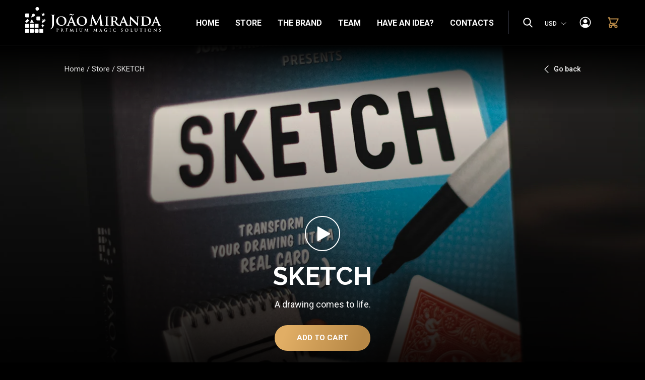

--- FILE ---
content_type: text/html; charset=UTF-8
request_url: https://joaomiranda.com/product/sketch/
body_size: 13400
content:
<!DOCTYPE html>

<html class="no-js" lang="en-US">

<head>
	<meta charset="UTF-8">
	<meta name="viewport" content="width=device-width, initial-scale=1.0" >
	<link rel="profile" href="https://gmpg.org/xfn/11">
		<title>SKETCH &#x2d; João Miranda</title>
	<style>img:is([sizes="auto" i], [sizes^="auto," i]) { contain-intrinsic-size: 3000px 1500px }</style>
	
<!-- The SEO Framework by Sybre Waaijer -->
<meta name="robots" content="max-snippet:-1,max-image-preview:large,max-video-preview:-1" />
<link rel="canonical" href="https://joaomiranda.com/product/sketch/" />
<meta name="description" content="A drawing comes to life." />
<meta property="og:type" content="product" />
<meta property="og:locale" content="en_US" />
<meta property="og:site_name" content="João Miranda" />
<meta property="og:title" content="SKETCH" />
<meta property="og:description" content="A drawing comes to life." />
<meta property="og:url" content="https://joaomiranda.com/product/sketch/" />
<meta property="og:image" content="https://joaomiranda.com/wp-content/uploads/2022/08/new-thumb-1.jpg" />
<meta property="og:image:width" content="1028" />
<meta property="og:image:height" content="1028" />
<meta property="article:published_time" content="2022-08-17T11:22:00+00:00" />
<meta property="article:modified_time" content="2025-10-31T11:43:58+00:00" />
<meta name="twitter:card" content="summary_large_image" />
<meta name="twitter:title" content="SKETCH" />
<meta name="twitter:description" content="A drawing comes to life." />
<meta name="twitter:image" content="https://joaomiranda.com/wp-content/uploads/2022/08/new-thumb-1.jpg" />
<script type="application/ld+json">{"@context":"https://schema.org","@graph":[{"@type":"WebSite","@id":"https://joaomiranda.com/#/schema/WebSite","url":"https://joaomiranda.com/","name":"João Miranda","description":"Premium Magic Solutions","inLanguage":"en-US","potentialAction":{"@type":"SearchAction","target":{"@type":"EntryPoint","urlTemplate":"https://joaomiranda.com/search/{search_term_string}/"},"query-input":"required name=search_term_string"},"publisher":{"@type":"Organization","@id":"https://joaomiranda.com/#/schema/Organization","name":"João Miranda","url":"https://joaomiranda.com/","logo":{"@type":"ImageObject","url":"https://joaomiranda.com/wp-content/uploads/2022/06/cropped-favicon-01.png","contentUrl":"https://joaomiranda.com/wp-content/uploads/2022/06/cropped-favicon-01.png","width":512,"height":512}}},{"@type":"WebPage","@id":"https://joaomiranda.com/product/sketch/","url":"https://joaomiranda.com/product/sketch/","name":"SKETCH &#x2d; João Miranda","description":"A drawing comes to life.","inLanguage":"en-US","isPartOf":{"@id":"https://joaomiranda.com/#/schema/WebSite"},"breadcrumb":{"@type":"BreadcrumbList","@id":"https://joaomiranda.com/#/schema/BreadcrumbList","itemListElement":[{"@type":"ListItem","position":1,"item":"https://joaomiranda.com/","name":"João Miranda"},{"@type":"ListItem","position":2,"item":"https://joaomiranda.com/store/","name":"Shop"},{"@type":"ListItem","position":3,"name":"SKETCH"}]},"potentialAction":{"@type":"ReadAction","target":"https://joaomiranda.com/product/sketch/"},"datePublished":"2022-08-17T11:22:00+00:00","dateModified":"2025-10-31T11:43:58+00:00"}]}</script>
<!-- / The SEO Framework by Sybre Waaijer | 7.87ms meta | 0.41ms boot -->

<style id='classic-theme-styles-inline-css' type='text/css'>
/*! This file is auto-generated */
.wp-block-button__link{color:#fff;background-color:#32373c;border-radius:9999px;box-shadow:none;text-decoration:none;padding:calc(.667em + 2px) calc(1.333em + 2px);font-size:1.125em}.wp-block-file__button{background:#32373c;color:#fff;text-decoration:none}
</style>
<style id='filebird-block-filebird-gallery-style-inline-css' type='text/css'>
ul.filebird-block-filebird-gallery{margin:auto!important;padding:0!important;width:100%}ul.filebird-block-filebird-gallery.layout-grid{display:grid;grid-gap:20px;align-items:stretch;grid-template-columns:repeat(var(--columns),1fr);justify-items:stretch}ul.filebird-block-filebird-gallery.layout-grid li img{border:1px solid #ccc;box-shadow:2px 2px 6px 0 rgba(0,0,0,.3);height:100%;max-width:100%;-o-object-fit:cover;object-fit:cover;width:100%}ul.filebird-block-filebird-gallery.layout-masonry{-moz-column-count:var(--columns);-moz-column-gap:var(--space);column-gap:var(--space);-moz-column-width:var(--min-width);columns:var(--min-width) var(--columns);display:block;overflow:auto}ul.filebird-block-filebird-gallery.layout-masonry li{margin-bottom:var(--space)}ul.filebird-block-filebird-gallery li{list-style:none}ul.filebird-block-filebird-gallery li figure{height:100%;margin:0;padding:0;position:relative;width:100%}ul.filebird-block-filebird-gallery li figure figcaption{background:linear-gradient(0deg,rgba(0,0,0,.7),rgba(0,0,0,.3) 70%,transparent);bottom:0;box-sizing:border-box;color:#fff;font-size:.8em;margin:0;max-height:100%;overflow:auto;padding:3em .77em .7em;position:absolute;text-align:center;width:100%;z-index:2}ul.filebird-block-filebird-gallery li figure figcaption a{color:inherit}

</style>
<style id='global-styles-inline-css' type='text/css'>
:root{--wp--preset--aspect-ratio--square: 1;--wp--preset--aspect-ratio--4-3: 4/3;--wp--preset--aspect-ratio--3-4: 3/4;--wp--preset--aspect-ratio--3-2: 3/2;--wp--preset--aspect-ratio--2-3: 2/3;--wp--preset--aspect-ratio--16-9: 16/9;--wp--preset--aspect-ratio--9-16: 9/16;--wp--preset--color--black: #000000;--wp--preset--color--cyan-bluish-gray: #abb8c3;--wp--preset--color--white: #ffffff;--wp--preset--color--pale-pink: #f78da7;--wp--preset--color--vivid-red: #cf2e2e;--wp--preset--color--luminous-vivid-orange: #ff6900;--wp--preset--color--luminous-vivid-amber: #fcb900;--wp--preset--color--light-green-cyan: #7bdcb5;--wp--preset--color--vivid-green-cyan: #00d084;--wp--preset--color--pale-cyan-blue: #8ed1fc;--wp--preset--color--vivid-cyan-blue: #0693e3;--wp--preset--color--vivid-purple: #9b51e0;--wp--preset--gradient--vivid-cyan-blue-to-vivid-purple: linear-gradient(135deg,rgba(6,147,227,1) 0%,rgb(155,81,224) 100%);--wp--preset--gradient--light-green-cyan-to-vivid-green-cyan: linear-gradient(135deg,rgb(122,220,180) 0%,rgb(0,208,130) 100%);--wp--preset--gradient--luminous-vivid-amber-to-luminous-vivid-orange: linear-gradient(135deg,rgba(252,185,0,1) 0%,rgba(255,105,0,1) 100%);--wp--preset--gradient--luminous-vivid-orange-to-vivid-red: linear-gradient(135deg,rgba(255,105,0,1) 0%,rgb(207,46,46) 100%);--wp--preset--gradient--very-light-gray-to-cyan-bluish-gray: linear-gradient(135deg,rgb(238,238,238) 0%,rgb(169,184,195) 100%);--wp--preset--gradient--cool-to-warm-spectrum: linear-gradient(135deg,rgb(74,234,220) 0%,rgb(151,120,209) 20%,rgb(207,42,186) 40%,rgb(238,44,130) 60%,rgb(251,105,98) 80%,rgb(254,248,76) 100%);--wp--preset--gradient--blush-light-purple: linear-gradient(135deg,rgb(255,206,236) 0%,rgb(152,150,240) 100%);--wp--preset--gradient--blush-bordeaux: linear-gradient(135deg,rgb(254,205,165) 0%,rgb(254,45,45) 50%,rgb(107,0,62) 100%);--wp--preset--gradient--luminous-dusk: linear-gradient(135deg,rgb(255,203,112) 0%,rgb(199,81,192) 50%,rgb(65,88,208) 100%);--wp--preset--gradient--pale-ocean: linear-gradient(135deg,rgb(255,245,203) 0%,rgb(182,227,212) 50%,rgb(51,167,181) 100%);--wp--preset--gradient--electric-grass: linear-gradient(135deg,rgb(202,248,128) 0%,rgb(113,206,126) 100%);--wp--preset--gradient--midnight: linear-gradient(135deg,rgb(2,3,129) 0%,rgb(40,116,252) 100%);--wp--preset--font-size--small: 13px;--wp--preset--font-size--medium: 20px;--wp--preset--font-size--large: 36px;--wp--preset--font-size--x-large: 42px;--wp--preset--spacing--20: 0.44rem;--wp--preset--spacing--30: 0.67rem;--wp--preset--spacing--40: 1rem;--wp--preset--spacing--50: 1.5rem;--wp--preset--spacing--60: 2.25rem;--wp--preset--spacing--70: 3.38rem;--wp--preset--spacing--80: 5.06rem;--wp--preset--shadow--natural: 6px 6px 9px rgba(0, 0, 0, 0.2);--wp--preset--shadow--deep: 12px 12px 50px rgba(0, 0, 0, 0.4);--wp--preset--shadow--sharp: 6px 6px 0px rgba(0, 0, 0, 0.2);--wp--preset--shadow--outlined: 6px 6px 0px -3px rgba(255, 255, 255, 1), 6px 6px rgba(0, 0, 0, 1);--wp--preset--shadow--crisp: 6px 6px 0px rgba(0, 0, 0, 1);}:where(.is-layout-flex){gap: 0.5em;}:where(.is-layout-grid){gap: 0.5em;}body .is-layout-flex{display: flex;}.is-layout-flex{flex-wrap: wrap;align-items: center;}.is-layout-flex > :is(*, div){margin: 0;}body .is-layout-grid{display: grid;}.is-layout-grid > :is(*, div){margin: 0;}:where(.wp-block-columns.is-layout-flex){gap: 2em;}:where(.wp-block-columns.is-layout-grid){gap: 2em;}:where(.wp-block-post-template.is-layout-flex){gap: 1.25em;}:where(.wp-block-post-template.is-layout-grid){gap: 1.25em;}.has-black-color{color: var(--wp--preset--color--black) !important;}.has-cyan-bluish-gray-color{color: var(--wp--preset--color--cyan-bluish-gray) !important;}.has-white-color{color: var(--wp--preset--color--white) !important;}.has-pale-pink-color{color: var(--wp--preset--color--pale-pink) !important;}.has-vivid-red-color{color: var(--wp--preset--color--vivid-red) !important;}.has-luminous-vivid-orange-color{color: var(--wp--preset--color--luminous-vivid-orange) !important;}.has-luminous-vivid-amber-color{color: var(--wp--preset--color--luminous-vivid-amber) !important;}.has-light-green-cyan-color{color: var(--wp--preset--color--light-green-cyan) !important;}.has-vivid-green-cyan-color{color: var(--wp--preset--color--vivid-green-cyan) !important;}.has-pale-cyan-blue-color{color: var(--wp--preset--color--pale-cyan-blue) !important;}.has-vivid-cyan-blue-color{color: var(--wp--preset--color--vivid-cyan-blue) !important;}.has-vivid-purple-color{color: var(--wp--preset--color--vivid-purple) !important;}.has-black-background-color{background-color: var(--wp--preset--color--black) !important;}.has-cyan-bluish-gray-background-color{background-color: var(--wp--preset--color--cyan-bluish-gray) !important;}.has-white-background-color{background-color: var(--wp--preset--color--white) !important;}.has-pale-pink-background-color{background-color: var(--wp--preset--color--pale-pink) !important;}.has-vivid-red-background-color{background-color: var(--wp--preset--color--vivid-red) !important;}.has-luminous-vivid-orange-background-color{background-color: var(--wp--preset--color--luminous-vivid-orange) !important;}.has-luminous-vivid-amber-background-color{background-color: var(--wp--preset--color--luminous-vivid-amber) !important;}.has-light-green-cyan-background-color{background-color: var(--wp--preset--color--light-green-cyan) !important;}.has-vivid-green-cyan-background-color{background-color: var(--wp--preset--color--vivid-green-cyan) !important;}.has-pale-cyan-blue-background-color{background-color: var(--wp--preset--color--pale-cyan-blue) !important;}.has-vivid-cyan-blue-background-color{background-color: var(--wp--preset--color--vivid-cyan-blue) !important;}.has-vivid-purple-background-color{background-color: var(--wp--preset--color--vivid-purple) !important;}.has-black-border-color{border-color: var(--wp--preset--color--black) !important;}.has-cyan-bluish-gray-border-color{border-color: var(--wp--preset--color--cyan-bluish-gray) !important;}.has-white-border-color{border-color: var(--wp--preset--color--white) !important;}.has-pale-pink-border-color{border-color: var(--wp--preset--color--pale-pink) !important;}.has-vivid-red-border-color{border-color: var(--wp--preset--color--vivid-red) !important;}.has-luminous-vivid-orange-border-color{border-color: var(--wp--preset--color--luminous-vivid-orange) !important;}.has-luminous-vivid-amber-border-color{border-color: var(--wp--preset--color--luminous-vivid-amber) !important;}.has-light-green-cyan-border-color{border-color: var(--wp--preset--color--light-green-cyan) !important;}.has-vivid-green-cyan-border-color{border-color: var(--wp--preset--color--vivid-green-cyan) !important;}.has-pale-cyan-blue-border-color{border-color: var(--wp--preset--color--pale-cyan-blue) !important;}.has-vivid-cyan-blue-border-color{border-color: var(--wp--preset--color--vivid-cyan-blue) !important;}.has-vivid-purple-border-color{border-color: var(--wp--preset--color--vivid-purple) !important;}.has-vivid-cyan-blue-to-vivid-purple-gradient-background{background: var(--wp--preset--gradient--vivid-cyan-blue-to-vivid-purple) !important;}.has-light-green-cyan-to-vivid-green-cyan-gradient-background{background: var(--wp--preset--gradient--light-green-cyan-to-vivid-green-cyan) !important;}.has-luminous-vivid-amber-to-luminous-vivid-orange-gradient-background{background: var(--wp--preset--gradient--luminous-vivid-amber-to-luminous-vivid-orange) !important;}.has-luminous-vivid-orange-to-vivid-red-gradient-background{background: var(--wp--preset--gradient--luminous-vivid-orange-to-vivid-red) !important;}.has-very-light-gray-to-cyan-bluish-gray-gradient-background{background: var(--wp--preset--gradient--very-light-gray-to-cyan-bluish-gray) !important;}.has-cool-to-warm-spectrum-gradient-background{background: var(--wp--preset--gradient--cool-to-warm-spectrum) !important;}.has-blush-light-purple-gradient-background{background: var(--wp--preset--gradient--blush-light-purple) !important;}.has-blush-bordeaux-gradient-background{background: var(--wp--preset--gradient--blush-bordeaux) !important;}.has-luminous-dusk-gradient-background{background: var(--wp--preset--gradient--luminous-dusk) !important;}.has-pale-ocean-gradient-background{background: var(--wp--preset--gradient--pale-ocean) !important;}.has-electric-grass-gradient-background{background: var(--wp--preset--gradient--electric-grass) !important;}.has-midnight-gradient-background{background: var(--wp--preset--gradient--midnight) !important;}.has-small-font-size{font-size: var(--wp--preset--font-size--small) !important;}.has-medium-font-size{font-size: var(--wp--preset--font-size--medium) !important;}.has-large-font-size{font-size: var(--wp--preset--font-size--large) !important;}.has-x-large-font-size{font-size: var(--wp--preset--font-size--x-large) !important;}
:where(.wp-block-post-template.is-layout-flex){gap: 1.25em;}:where(.wp-block-post-template.is-layout-grid){gap: 1.25em;}
:where(.wp-block-columns.is-layout-flex){gap: 2em;}:where(.wp-block-columns.is-layout-grid){gap: 2em;}
:root :where(.wp-block-pullquote){font-size: 1.5em;line-height: 1.6;}
</style>
<link rel='stylesheet' id='contact-form-7-css' href='https://joaomiranda.com/wp-content/plugins/contact-form-7/includes/css/styles.css?ver=6.0.6' type='text/css' media='all' />
<link rel='stylesheet' id='or_core_slick_style-css' href='https://joaomiranda.com/wp-content/plugins/or-core_disabled/assets/css/slick.min.css?ver=6.8.3' type='text/css' media='all' />
<link rel='stylesheet' id='or_core_lightbox_style-css' href='https://joaomiranda.com/wp-content/plugins/or-core_disabled/assets/css/slick-lightbox.css?ver=6.8.3' type='text/css' media='all' />
<link rel='stylesheet' id='photoswipe-css' href='https://joaomiranda.com/wp-content/plugins/woocommerce/assets/css/photoswipe/photoswipe.min.css?ver=9.8.6' type='text/css' media='all' />
<link rel='stylesheet' id='photoswipe-default-skin-css' href='https://joaomiranda.com/wp-content/plugins/woocommerce/assets/css/photoswipe/default-skin/default-skin.min.css?ver=9.8.6' type='text/css' media='all' />
<link rel='stylesheet' id='woocommerce-layout-css' href='https://joaomiranda.com/wp-content/plugins/woocommerce/assets/css/woocommerce-layout.css?ver=9.8.6' type='text/css' media='all' />
<link rel='stylesheet' id='woocommerce-smallscreen-css' href='https://joaomiranda.com/wp-content/plugins/woocommerce/assets/css/woocommerce-smallscreen.css?ver=9.8.6' type='text/css' media='only screen and (max-width: 768px)' />
<link rel='stylesheet' id='woocommerce-general-css' href='https://joaomiranda.com/wp-content/plugins/woocommerce/assets/css/woocommerce.css?ver=9.8.6' type='text/css' media='all' />
<style id='woocommerce-inline-inline-css' type='text/css'>
.woocommerce form .form-row .required { visibility: visible; }
</style>
<link rel='stylesheet' id='brands-styles-css' href='https://joaomiranda.com/wp-content/plugins/woocommerce/assets/css/brands.css?ver=9.8.6' type='text/css' media='all' />
<link rel='stylesheet' id='stripe_styles-css' href='https://joaomiranda.com/wp-content/plugins/woocommerce-gateway-stripe/assets/css/stripe-styles.css?ver=9.5.2' type='text/css' media='all' />
<link rel='stylesheet' id='or-parent-style-css' href='https://joaomiranda.com/wp-content/themes/magic/style.css?ver=6.8.3' type='text/css' media='all' />
<script type="text/javascript" src="https://joaomiranda.com/wp-includes/js/jquery/jquery.min.js?ver=3.7.1" id="jquery-core-js"></script>
<script type="text/javascript" src="https://joaomiranda.com/wp-includes/js/jquery/jquery-migrate.min.js?ver=3.4.1" id="jquery-migrate-js"></script>
<script type="text/javascript" src="https://joaomiranda.com/wp-content/plugins/woocommerce/assets/js/jquery-blockui/jquery.blockUI.min.js?ver=2.7.0-wc.9.8.6" id="jquery-blockui-js" defer="defer" data-wp-strategy="defer"></script>
<script type="text/javascript" id="wc-add-to-cart-js-extra">
/* <![CDATA[ */
var wc_add_to_cart_params = {"ajax_url":"\/wp-admin\/admin-ajax.php","wc_ajax_url":"\/?wc-ajax=%%endpoint%%","i18n_view_cart":"View cart","cart_url":"https:\/\/joaomiranda.com\/cart\/","is_cart":"","cart_redirect_after_add":"no"};
/* ]]> */
</script>
<script type="text/javascript" src="https://joaomiranda.com/wp-content/plugins/woocommerce/assets/js/frontend/add-to-cart.min.js?ver=9.8.6" id="wc-add-to-cart-js" defer="defer" data-wp-strategy="defer"></script>
<script type="text/javascript" src="https://joaomiranda.com/wp-content/plugins/woocommerce/assets/js/flexslider/jquery.flexslider.min.js?ver=2.7.2-wc.9.8.6" id="flexslider-js" defer="defer" data-wp-strategy="defer"></script>
<script type="text/javascript" src="https://joaomiranda.com/wp-content/plugins/woocommerce/assets/js/photoswipe/photoswipe.min.js?ver=4.1.1-wc.9.8.6" id="photoswipe-js" defer="defer" data-wp-strategy="defer"></script>
<script type="text/javascript" src="https://joaomiranda.com/wp-content/plugins/woocommerce/assets/js/photoswipe/photoswipe-ui-default.min.js?ver=4.1.1-wc.9.8.6" id="photoswipe-ui-default-js" defer="defer" data-wp-strategy="defer"></script>
<script type="text/javascript" id="wc-single-product-js-extra">
/* <![CDATA[ */
var wc_single_product_params = {"i18n_required_rating_text":"Please select a rating","i18n_rating_options":["1 of 5 stars","2 of 5 stars","3 of 5 stars","4 of 5 stars","5 of 5 stars"],"i18n_product_gallery_trigger_text":"View full-screen image gallery","review_rating_required":"yes","flexslider":{"rtl":false,"animation":"slide","smoothHeight":true,"directionNav":false,"controlNav":"thumbnails","slideshow":false,"animationSpeed":500,"animationLoop":false,"allowOneSlide":false},"zoom_enabled":"","zoom_options":[],"photoswipe_enabled":"1","photoswipe_options":{"shareEl":false,"closeOnScroll":false,"history":false,"hideAnimationDuration":0,"showAnimationDuration":0},"flexslider_enabled":"1"};
/* ]]> */
</script>
<script type="text/javascript" src="https://joaomiranda.com/wp-content/plugins/woocommerce/assets/js/frontend/single-product.min.js?ver=9.8.6" id="wc-single-product-js" defer="defer" data-wp-strategy="defer"></script>
<script type="text/javascript" src="https://joaomiranda.com/wp-content/plugins/woocommerce/assets/js/js-cookie/js.cookie.min.js?ver=2.1.4-wc.9.8.6" id="js-cookie-js" defer="defer" data-wp-strategy="defer"></script>
<script type="text/javascript" id="woocommerce-js-extra">
/* <![CDATA[ */
var woocommerce_params = {"ajax_url":"\/wp-admin\/admin-ajax.php","wc_ajax_url":"\/?wc-ajax=%%endpoint%%","i18n_password_show":"Show password","i18n_password_hide":"Hide password"};
/* ]]> */
</script>
<script type="text/javascript" src="https://joaomiranda.com/wp-content/plugins/woocommerce/assets/js/frontend/woocommerce.min.js?ver=9.8.6" id="woocommerce-js" defer="defer" data-wp-strategy="defer"></script>
<script type="text/javascript" id="woocommerce-tokenization-form-js-extra">
/* <![CDATA[ */
var wc_tokenization_form_params = {"is_registration_required":"","is_logged_in":""};
/* ]]> */
</script>
<script type="text/javascript" src="https://joaomiranda.com/wp-content/plugins/woocommerce/assets/js/frontend/tokenization-form.min.js?ver=9.8.6" id="woocommerce-tokenization-form-js"></script>
<script type="text/javascript" src="https://joaomiranda.com/wp-content/themes/magic/assets/js/main.js?v=335&amp;ver=6.8.3" id="theme_scripts-js"></script>
	<noscript><style>.woocommerce-product-gallery{ opacity: 1 !important; }</style></noscript>
	<link rel="icon" href="https://joaomiranda.com/wp-content/uploads/2022/06/cropped-favicon-01-32x32.png" sizes="32x32" />
<link rel="icon" href="https://joaomiranda.com/wp-content/uploads/2022/06/cropped-favicon-01-192x192.png" sizes="192x192" />
<link rel="apple-touch-icon" href="https://joaomiranda.com/wp-content/uploads/2022/06/cropped-favicon-01-180x180.png" />
<meta name="msapplication-TileImage" content="https://joaomiranda.com/wp-content/uploads/2022/06/cropped-favicon-01-270x270.png" />
		<style type="text/css" id="wp-custom-css">
			.home .other-featured{
	padding-left:0;
}

.grecaptcha-badge {display: none !important;}
		</style>
		</head>

<body class="wp-singular product-template-default single single-product postid-700 wp-theme-magic theme-magic woocommerce woocommerce-page woocommerce-no-js type-magic blocks">


<header>
	<div class="header-section">
		<div class="header-left">
			<a href="https://joaomiranda.com">
				<img src="https://joaomiranda.com/wp-content/uploads/2022/06/logo.svg">
			</a>
		</div>
		<div class="header-right">
			<div class="header-menu">
				<div class="menu-main-menu-container"><ul id="menu-main-menu" class="menu"><li id="menu-item-44" class="menu-item menu-item-type-post_type menu-item-object-page menu-item-home menu-item-44"><a href="https://joaomiranda.com/">Home</a></li>
<li id="menu-item-246" class="store-menu menu-item menu-item-type-taxonomy menu-item-object-product_cat current-product-ancestor current-menu-parent current-product-parent menu-item-has-children menu-item-246"><a href="https://joaomiranda.com/product-type/magic/">Store</a>
<ul class="sub-menu">
	<li id="menu-item-1386" class="menu-item menu-item-type-taxonomy menu-item-object-product_cat current-product-ancestor current-menu-parent current-product-parent menu-item-1386"><a href="https://joaomiranda.com/product-type/magic/">&#8211; Magic</a></li>
	<li id="menu-item-1385" class="menu-item menu-item-type-taxonomy menu-item-object-product_cat menu-item-1385"><a href="https://joaomiranda.com/product-type/accessories/">&#8211; Accessories</a></li>
</ul>
</li>
<li id="menu-item-211" class="menu-item menu-item-type-post_type menu-item-object-page menu-item-211"><a href="https://joaomiranda.com/the-brand/">The Brand</a></li>
<li id="menu-item-176" class="menu-item menu-item-type-post_type menu-item-object-page menu-item-176"><a href="https://joaomiranda.com/team/">Team</a></li>
<li id="menu-item-177" class="menu-item menu-item-type-post_type menu-item-object-page menu-item-177"><a href="https://joaomiranda.com/have-an-idea/">Have an idea?</a></li>
<li id="menu-item-178" class="menu-item menu-item-type-post_type menu-item-object-page menu-item-178"><a href="https://joaomiranda.com/contacts/">Contacts</a></li>
</ul></div>			</div>
			<div class="header-store">
				<div class="global-search">
					<form class="product-list-search" method="get" action="https://joaomiranda.com" role="search">
						<input type="search" class="search-input" placeholder="Search products..." value="" name="s" />
						<input class="search-submit" type="submit" value="">
						<input type="hidden" name="post_type" value="page">
					</form>
				</div>
				<a href="javascript:void(0)" class="open-search">
					<img class="icon-user" src="https://joaomiranda.com/wp-content/themes/magic/assets/img/icon-search.svg">	
				</a>
				<div class="currency">
					<form action="" method="post" id="alg_currency_selector"><select name="alg_currency" id="alg_currency_select" class="alg_currency_select" onchange="this.form.submit()"><option id="alg_currency_USD" value="USD"  selected='selected'>USD</option><option id="alg_currency_EUR" value="EUR" >EUR</option><option id="alg_currency_GBP" value="GBP" >GBP</option></select><noscript><input type="submit" value="Refresh"></noscript></form>					<img src="https://joaomiranda.com/wp-content/themes/magic/assets/img/arrow-lang.svg">
				</div>
				<a href="https://joaomiranda.com/my-account/" class="open-account">
					<img class="icon-user" src="https://joaomiranda.com/wp-content/themes/magic/assets/img/icon-user.svg">	
				</a>
				<a href="javascript:void(0)" class="open-cart">
					<img class="icon-cart" src="https://joaomiranda.com/wp-content/themes/magic/assets/img/icon-cart.svg">	
				</a>
				<a href="javascript:void(0)" class="open-menu">
					<img class="mobile-menu" src="https://joaomiranda.com/wp-content/themes/magic/assets/img/mobile-menu.svg">	
				</a>
			</div>
		</div>
	</div>
</header>
<section class="bellow title-section with-dust">

			<div class="section">
	
		<div class="title-section-left">
			
<div class="breadcrumbs">

	<a href="https://joaomiranda.com">Home</a>

			<a href="https://joaomiranda.com/product-type/magic/">Store</a>	
		<a href="#">SKETCH</a>
		
</div>
							<h1>SKETCH</h1>
									<p class="title-section-excerpt"><p>A drawing comes to life.</p>
</p>
							
					</div>
		<div class="title-section-right">
			<a href="#">
				<img src="https://joaomiranda.com/wp-content/themes/magic/assets/img/arrow-back.svg">
				<p>Go back</p>
			</a>
		</div>
	</div>

	<div class="dust-wrapper">

  <ul id="scene" data-friction-x="0.03"
    data-friction-y="0.05">
    <li class="layer" id="specks" data-depth="0.1"></li>
    <li class="layer" id="layer-1" data-depth="0.15">
      <div class="img" id="img-1" style=""></div>
    </li>
    <li class="layer" id="layer-2" data-depth="0.25">
      <div class="img" id="img-2"></div>
    </li>
    <li class="layer" id="layer-3" data-depth="0.45">
      <div class="img" id="img-3"></div>
    </li>
  </ul>

</div>
</section>	

	<div class="product-page">

		<div class="product-banner">

			
			<div class="product-banner-inner" style="background-image: url(https://joaomiranda.com/wp-content/uploads/2022/08/sketch-banner2.jpg)">
				<div class="product-banner-top"></div>	
				<div class="product-banner-back"></div>
				<div class="product-banner-content">
											<img class="video-icon" src="https://joaomiranda.com/wp-content/themes/magic/assets/img/play.svg">
						<div class="product-video-iframe"><iframe width="560" height="315" src="https://www.youtube.com/embed/0kHyGlfBx-o" title="YouTube video player" frameborder="0" allow="accelerometer; autoplay; clipboard-write; encrypted-media; gyroscope; picture-in-picture" allowfullscreen></iframe></div>
						
					<h1>SKETCH</h1>
					<div><p>A drawing comes to life.</p>
</div>
											<div class="btn btn-go-down">Add to cart</div>
									</div>
			</div>

		</div>

		
			
				
					
						
													<div class="product-block left">
								
							<div class="product-block-image" style="background-image: url(https://joaomiranda.com/wp-content/uploads/2022/08/sketch233232323232-1000x643.jpg);">
							</div>
							<div class="product-block-content">
								<h2>VISUAL <span>MAGIC</span></h2>
										
								<div>From the creative minds of João Miranda and Julio Montoro arrives an extremely visual and surprising card revelation.
<br>
In this illusion the spectator selects a card and in a comedic moment, the magician draws the back of the card.
<br>
Suddenly the drawing visibly jumps out of the pad, transforming into a real card, that matches the spectator selection.
</div>

								
									<div class="product-media-wrapper">

										<div class="product-media-inner">

											
												
												<div class="product-media-item">

																											<div class="product-media-inside image">
															<a href="https://joaomiranda.com/wp-content/uploads/2022/08/4-2.jpg">
																<img src="https://joaomiranda.com/wp-content/uploads/2022/08/4-2-400x257.jpg">
															</a>
														</div>
													
												</div>

											
												
												<div class="product-media-item">

																											<div class="product-media-inside video">
																														<div class="product-video-iframe"><iframe width="560" height="315" src="https://www.youtube.com/embed/Te6mN1a8RdQ" title="YouTube video player" frameborder="0" allow="accelerometer; autoplay; clipboard-write; encrypted-media; gyroscope; picture-in-picture" allowfullscreen></iframe></div>
															<img class="product-media-result" src="https://joaomiranda.com/wp-content/uploads/2022/08/sketch-review-400x257.jpg">
														</div>
													
												</div>

											
										</div>

										<div class="product-media-arrow product-media-prev">
								        	<img src="https://joaomiranda.com/wp-content/themes/magic/assets/img/arrow-gallery.svg">
								        </div>
								        <div class="product-media-arrow product-media-next">
								        	<img src="https://joaomiranda.com/wp-content/themes/magic/assets/img/arrow-gallery.svg">
								        </div>

							    	</div>

										

							</div>

						</div>

					
				
			
				
					
						
								
							<div class="product-block right">
								
							<div class="product-block-image" style="background-image: url(https://joaomiranda.com/wp-content/uploads/2022/08/sketch-money-2-1-1000x643.jpg);">
							</div>
							<div class="product-block-content">
								<h2><span>GUARANTEED</span> REACTIONS</h2>
										
								<div>Sketch is the kind of effect that is always guaranteed to get an amazing reaction from the audience.
</div>

								
									<div class="product-media-wrapper">

										<div class="product-media-inner">

											
												
												<div class="product-media-item">

																											<div class="product-media-inside image">
															<a href="https://joaomiranda.com/wp-content/uploads/2022/08/2-2.jpg">
																<img src="https://joaomiranda.com/wp-content/uploads/2022/08/2-2-400x257.jpg">
															</a>
														</div>
													
												</div>

											
										</div>

										<div class="product-media-arrow product-media-prev">
								        	<img src="https://joaomiranda.com/wp-content/themes/magic/assets/img/arrow-gallery.svg">
								        </div>
								        <div class="product-media-arrow product-media-next">
								        	<img src="https://joaomiranda.com/wp-content/themes/magic/assets/img/arrow-gallery.svg">
								        </div>

							    	</div>

										

							</div>

						</div>

					
				
			
				
					
						
													<div class="product-block left">
								
							<div class="product-block-image" style="background-image: url(https://joaomiranda.com/wp-content/uploads/2022/08/visual-magic-1000x643.jpg);">
							</div>
							<div class="product-block-content">
								<h2>EASY <span>TO PERFORM</span></h2>
										
								<div>Sketch is extremely easy to perform thanks to the specially made notepad. With just a squeeze the card instantly morphs</div>

								
									<div class="product-media-wrapper">

										<div class="product-media-inner">

											
												
												<div class="product-media-item">

																											<div class="product-media-inside image">
															<a href="https://joaomiranda.com/wp-content/uploads/2022/08/1-2.jpg">
																<img src="https://joaomiranda.com/wp-content/uploads/2022/08/1-2-400x257.jpg">
															</a>
														</div>
													
												</div>

											
												
												<div class="product-media-item">

																											<div class="product-media-inside image">
															<a href="https://joaomiranda.com/wp-content/uploads/2022/08/5-2.jpg">
																<img src="https://joaomiranda.com/wp-content/uploads/2022/08/5-2-400x257.jpg">
															</a>
														</div>
													
												</div>

											
										</div>

										<div class="product-media-arrow product-media-prev">
								        	<img src="https://joaomiranda.com/wp-content/themes/magic/assets/img/arrow-gallery.svg">
								        </div>
								        <div class="product-media-arrow product-media-next">
								        	<img src="https://joaomiranda.com/wp-content/themes/magic/assets/img/arrow-gallery.svg">
								        </div>

							    	</div>

										

							</div>

						</div>

					
				
			
		
	

	<div id="primary" class="content-area"><main id="main" class="site-main" role="main"><nav class="woocommerce-breadcrumb" aria-label="Breadcrumb"><a href="https://joaomiranda.com">Home</a>&nbsp;&#47;&nbsp;<a href="https://joaomiranda.com/product-type/magic/">Magic</a>&nbsp;&#47;&nbsp;SKETCH</nav>
					
			<div class="woocommerce-notices-wrapper"></div><div id="product-700" class="product type-product post-700 status-publish first instock product_cat-magic has-post-thumbnail shipping-taxable purchasable product-type-simple">

	<div class="woocommerce-product-gallery woocommerce-product-gallery--with-images woocommerce-product-gallery--columns-4 images" data-columns="4" style="opacity: 0; transition: opacity .25s ease-in-out;">
	<div class="woocommerce-product-gallery__wrapper">
		<div data-thumb="https://joaomiranda.com/wp-content/uploads/2022/08/new-thumb-1-100x100.jpg" data-thumb-alt="SKETCH" data-thumb-srcset="https://joaomiranda.com/wp-content/uploads/2022/08/new-thumb-1-100x100.jpg 100w, https://joaomiranda.com/wp-content/uploads/2022/08/new-thumb-1-300x300.jpg 300w, https://joaomiranda.com/wp-content/uploads/2022/08/new-thumb-1-1024x1024.jpg 1024w, https://joaomiranda.com/wp-content/uploads/2022/08/new-thumb-1-150x150.jpg 150w, https://joaomiranda.com/wp-content/uploads/2022/08/new-thumb-1-768x768.jpg 768w, https://joaomiranda.com/wp-content/uploads/2022/08/new-thumb-1-700x700.jpg 700w, https://joaomiranda.com/wp-content/uploads/2022/08/new-thumb-1-400x400.jpg 400w, https://joaomiranda.com/wp-content/uploads/2022/08/new-thumb-1-550x550.jpg 550w, https://joaomiranda.com/wp-content/uploads/2022/08/new-thumb-1-600x600.jpg 600w, https://joaomiranda.com/wp-content/uploads/2022/08/new-thumb-1.jpg 1028w"  data-thumb-sizes="(max-width: 100px) 100vw, 100px" class="woocommerce-product-gallery__image"><a href="https://joaomiranda.com/wp-content/uploads/2022/08/new-thumb-1.jpg"><img width="600" height="600" src="https://joaomiranda.com/wp-content/uploads/2022/08/new-thumb-1-600x600.jpg" class="wp-post-image" alt="SKETCH" data-caption="" data-src="https://joaomiranda.com/wp-content/uploads/2022/08/new-thumb-1.jpg" data-large_image="https://joaomiranda.com/wp-content/uploads/2022/08/new-thumb-1.jpg" data-large_image_width="1028" data-large_image_height="1028" decoding="async" fetchpriority="high" srcset="https://joaomiranda.com/wp-content/uploads/2022/08/new-thumb-1-600x600.jpg 600w, https://joaomiranda.com/wp-content/uploads/2022/08/new-thumb-1-300x300.jpg 300w, https://joaomiranda.com/wp-content/uploads/2022/08/new-thumb-1-1024x1024.jpg 1024w, https://joaomiranda.com/wp-content/uploads/2022/08/new-thumb-1-150x150.jpg 150w, https://joaomiranda.com/wp-content/uploads/2022/08/new-thumb-1-768x768.jpg 768w, https://joaomiranda.com/wp-content/uploads/2022/08/new-thumb-1-700x700.jpg 700w, https://joaomiranda.com/wp-content/uploads/2022/08/new-thumb-1-400x400.jpg 400w, https://joaomiranda.com/wp-content/uploads/2022/08/new-thumb-1-550x550.jpg 550w, https://joaomiranda.com/wp-content/uploads/2022/08/new-thumb-1-100x100.jpg 100w, https://joaomiranda.com/wp-content/uploads/2022/08/new-thumb-1.jpg 1028w" sizes="(max-width: 600px) 100vw, 600px" /></a></div>	</div>
</div>

	<div class="summary entry-summary">

		<div class="single-summary-inner">

			<h5>Buy now</h5>

			
				<p class="single-buy-desc">In stock</p>

			
			
			<div class="single-buy">
				<div class="single-buy-left">
					
				</div>
				<div class="single-buy-right">
											<div class="btn btn-black btn-add">Add to cart</div>
									</div>
			</div>	

		</div>

		<h1 class="product_title entry-title">SKETCH</h1><p class="price"><span class="woocommerce-Price-amount amount"><bdi><span class="woocommerce-Price-currencySymbol">&#36;</span>&nbsp;40.00</bdi></span></p>
<div class="woocommerce-product-details__short-description">
	<p>A drawing comes to life.</p>
</div>

	
	<form class="cart" action="https://joaomiranda.com/product/sketch/" method="post" enctype='multipart/form-data'>
		
		<button type="button" class="quantity-btn minus" >-</button><div class="quantity">
		<label class="screen-reader-text" for="quantity_697901c803b07">SKETCH quantity</label>
	<input
		type="number"
				id="quantity_697901c803b07"
		class="input-text qty text"
		name="quantity"
		value="1"
		aria-label="Product quantity"
				min="1"
		max=""
					step="1"
			placeholder=""
			inputmode="numeric"
			autocomplete="off"
			/>
	</div>
<button type="button" class="quantity-btn plus" >+</button>
		<button type="submit" name="add-to-cart" value="700" class="single_add_to_cart_button button alt">Add to cart</button>

			</form>

	
<div class="product_meta">

	
	
	<span class="posted_in">Category: <a href="https://joaomiranda.com/product-type/magic/" rel="tag">Magic</a></span>
	
	
</div>
	</div>

	</div>


		
	</main></div>
	
	
	<div class="related-products">

	<div class="section related-wrapper">

		
			<div class="related-wrapper-items dashed-heading">

									<h3><span>Related</span> Accessories</h3>
					

				<div class="related-slider">

					<ul class="related-products-inner related-first-slider">
						
						
							<li class="product type-product post-992 status-publish instock product_cat-accessories has-post-thumbnail shipping-taxable purchasable product-type-simple">
	
	
	<div class="product-list-inner">
		<img src="https://joaomiranda.com/wp-content/uploads/2022/08/thumbnail-69.jpg">
		<a class="product-list-content" href="https://joaomiranda.com/product/sketch-gimmick-card-x1/">
			<div class="product-list-bar">
				<div class="product-list-hover">
					<div class="product-list-left">
						<h2>sketch gimmick card (x1)</h2>
						<p></p>
					</div>
					<div class="product-list-right">
						<p><span class="woocommerce-Price-amount amount"><bdi><span class="woocommerce-Price-currencySymbol">&#36;</span>&nbsp;15.00</bdi></span></p>
													<div class="btn btn-prod">Add to cart</div>
											</div>
				</div>
			</div>
		</a>
	</div>

</li>

						
					</ul>

					<div class="product-media-arrow product-media-prev">
				    	<img src="https://joaomiranda.com/wp-content/themes/magic/assets/img/arrow-gallery.svg">
				    </div>
				    <div class="product-media-arrow product-media-next">
				    	<img src="https://joaomiranda.com/wp-content/themes/magic/assets/img/arrow-gallery.svg">
				    </div>

				</div>

			</div>

		
		
			<div class="related-wrapper-items dashed-heading">

									<h3><span>Other</span> Magic products</h3>
				
				<div class="related-slider">	

					<ul class="related-products-inner related-other-slider">
						
						
							<li class="product type-product post-689 status-publish instock product_cat-magic has-post-thumbnail shipping-taxable purchasable product-type-simple">
	
	
	<div class="product-list-inner">
		<img src="https://joaomiranda.com/wp-content/uploads/2022/08/thumbnail-19.jpg">
		<a class="product-list-content" href="https://joaomiranda.com/product/sketch-money/">
			<div class="product-list-bar">
				<div class="product-list-hover">
					<div class="product-list-left">
						<h2>SKETCH MONEY</h2>
						<p><p>Make money appear instantly.</p>
</p>
					</div>
					<div class="product-list-right">
						<p><span class="woocommerce-Price-amount amount"><bdi><span class="woocommerce-Price-currencySymbol">&#36;</span>&nbsp;40.00</bdi></span></p>
													<div class="btn btn-prod">Add to cart</div>
											</div>
				</div>
			</div>
		</a>
	</div>

</li>

						
							<li class="product type-product post-791 status-publish last instock product_cat-magic has-post-thumbnail shipping-taxable purchasable product-type-simple">
	
	
	<div class="product-list-inner">
		<img src="https://joaomiranda.com/wp-content/uploads/2022/08/Thumbnail-27.jpg">
		<a class="product-list-content" href="https://joaomiranda.com/product/ticket/">
			<div class="product-list-bar">
				<div class="product-list-hover">
					<div class="product-list-left">
						<h2>TICKET</h2>
						<p><p>A trick that looks like CGI.</p>
</p>
					</div>
					<div class="product-list-right">
						<p><span class="woocommerce-Price-amount amount"><bdi><span class="woocommerce-Price-currencySymbol">&#36;</span>&nbsp;25.00</bdi></span></p>
													<div class="btn btn-prod">Add to cart</div>
											</div>
				</div>
			</div>
		</a>
	</div>

</li>

						
							<li class="product type-product post-504 status-publish first instock product_cat-magic has-post-thumbnail shipping-taxable purchasable product-type-simple">
	
	
	<div class="product-list-inner">
		<img src="https://joaomiranda.com/wp-content/uploads/2022/08/thumb-2-1.jpg">
		<a class="product-list-content" href="https://joaomiranda.com/product/rejoined-express/">
			<div class="product-list-bar">
				<div class="product-list-hover">
					<div class="product-list-left">
						<h2>REJOINED EXPRESS</h2>
						<p><p>Magic with a twist.</p>
</p>
					</div>
					<div class="product-list-right">
						<p><span class="woocommerce-Price-amount amount"><bdi><span class="woocommerce-Price-currencySymbol">&#36;</span>&nbsp;39.95</bdi></span></p>
													<div class="btn btn-prod">Add to cart</div>
											</div>
				</div>
			</div>
		</a>
	</div>

</li>

						
					</ul>

					<div class="product-media-arrow product-media-prev">
				    	<img src="https://joaomiranda.com/wp-content/themes/magic/assets/img/arrow-gallery.svg">
				    </div>
				    <div class="product-media-arrow product-media-next">
				    	<img src="https://joaomiranda.com/wp-content/themes/magic/assets/img/arrow-gallery.svg">
				    </div>

				</div>

			</div>

		
    </div>

    <div class="dust-wrapper">

  <ul id="scene" data-friction-x="0.03"
    data-friction-y="0.05">
    <li class="layer" id="specks" data-depth="0.1"></li>
    <li class="layer" id="layer-1" data-depth="0.15">
      <div class="img" id="img-1" style=""></div>
    </li>
    <li class="layer" id="layer-2" data-depth="0.25">
      <div class="img" id="img-2"></div>
    </li>
    <li class="layer" id="layer-3" data-depth="0.45">
      <div class="img" id="img-3"></div>
    </li>
  </ul>

</div>
</div>
</div>	

<footer>
	
	<div class="section footer-inner">
		
		<div class="footer-item footer-first">
			<a href="https://joaomiranda.com">
				<img src="https://joaomiranda.com/wp-content/uploads/2022/06/logo.svg">
			</a>
						    <a class="footer-first-link" href="https://www.magicsecretarea.com" target="_blank">» Magic Secret Area</a>
			
			<p>Stay connected</p>

			<div class="footer-social">
				
						
							
														    <a href="https://www.facebook.com/joaomirandamagic/" target="_blank">							    	<img src="https://joaomiranda.com/wp-content/uploads/2022/06/Icons_fb.svg">
							    </a>
							
						
							
														    <a href="https://www.instagram.com/joaomiranda_magic/" target="_blank">							    	<img src="https://joaomiranda.com/wp-content/uploads/2022/06/Icons_instagram.svg">
							    </a>
							
						
							</div>
		</div>

		<div class="footer-item footer-second">
			<p class="footer-title">Menu</p>
			<div class="footer-menu">
				<div class="menu-main-menu-container"><ul id="menu-main-menu-1" class="menu"><li class="menu-item menu-item-type-post_type menu-item-object-page menu-item-home menu-item-44"><a href="https://joaomiranda.com/">Home</a></li>
<li class="store-menu menu-item menu-item-type-taxonomy menu-item-object-product_cat current-product-ancestor current-menu-parent current-product-parent menu-item-has-children menu-item-246"><a href="https://joaomiranda.com/product-type/magic/">Store</a>
<ul class="sub-menu">
	<li class="menu-item menu-item-type-taxonomy menu-item-object-product_cat current-product-ancestor current-menu-parent current-product-parent menu-item-1386"><a href="https://joaomiranda.com/product-type/magic/">&#8211; Magic</a></li>
	<li class="menu-item menu-item-type-taxonomy menu-item-object-product_cat menu-item-1385"><a href="https://joaomiranda.com/product-type/accessories/">&#8211; Accessories</a></li>
</ul>
</li>
<li class="menu-item menu-item-type-post_type menu-item-object-page menu-item-211"><a href="https://joaomiranda.com/the-brand/">The Brand</a></li>
<li class="menu-item menu-item-type-post_type menu-item-object-page menu-item-176"><a href="https://joaomiranda.com/team/">Team</a></li>
<li class="menu-item menu-item-type-post_type menu-item-object-page menu-item-177"><a href="https://joaomiranda.com/have-an-idea/">Have an idea?</a></li>
<li class="menu-item menu-item-type-post_type menu-item-object-page menu-item-178"><a href="https://joaomiranda.com/contacts/">Contacts</a></li>
</ul></div>			</div>
		</div>

		<div class="footer-item footer-third">
			<p class="footer-title">Customer service</p>
			<div class="footer-menu">
				<div class="menu-customer-container"><ul id="menu-customer" class="menu"><li id="menu-item-179" class="menu-item menu-item-type-post_type menu-item-object-page menu-item-179"><a href="https://joaomiranda.com/faqs/">FAQS</a></li>
<li id="menu-item-180" class="menu-item menu-item-type-post_type menu-item-object-page menu-item-180"><a href="https://joaomiranda.com/privacy-policy/">Privacy policy</a></li>
<li id="menu-item-292" class="menu-item menu-item-type-post_type menu-item-object-page menu-item-292"><a href="https://joaomiranda.com/data-protection/">Data Protection</a></li>
<li id="menu-item-297" class="menu-item menu-item-type-post_type menu-item-object-page menu-item-297"><a href="https://joaomiranda.com/worldwide-delivery/">Worldwide Delivery</a></li>
<li id="menu-item-312" class="menu-item menu-item-type-post_type menu-item-object-page menu-item-312"><a href="https://joaomiranda.com/terms-and-conditions/">Terms and Conditions</a></li>
</ul></div>			</div>
		</div>

		<div class="footer-item footer-forth">
			<p class="footer-title">Newsletter</p>
			<div class="newsletter">
				<p>Subscribe to our newsletter and be the first to know about our newest creations.</p>
				
<div class="wpcf7 no-js" id="wpcf7-f86-o1" lang="en-US" dir="ltr" data-wpcf7-id="86">
<div class="screen-reader-response"><p role="status" aria-live="polite" aria-atomic="true"></p> <ul></ul></div>
<form action="/product/sketch/#wpcf7-f86-o1" method="post" class="wpcf7-form init" aria-label="Contact form" novalidate="novalidate" data-status="init">
<div style="display: none;">
<input type="hidden" name="_wpcf7" value="86" />
<input type="hidden" name="_wpcf7_version" value="6.0.6" />
<input type="hidden" name="_wpcf7_locale" value="en_US" />
<input type="hidden" name="_wpcf7_unit_tag" value="wpcf7-f86-o1" />
<input type="hidden" name="_wpcf7_container_post" value="0" />
<input type="hidden" name="_wpcf7_posted_data_hash" value="" />
<input type="hidden" name="_wpcf7_recaptcha_response" value="" />
</div>
<p><span class="wpcf7-form-control-wrap" data-name="your-email"><input size="40" maxlength="400" class="wpcf7-form-control wpcf7-email wpcf7-validates-as-required wpcf7-text wpcf7-validates-as-email" aria-required="true" aria-invalid="false" placeholder="Email..." value="" type="email" name="your-email" /></span><br />
<span class="wpcf7-form-control-wrap" data-name="acceptance-53"><span class="wpcf7-form-control wpcf7-acceptance"><span class="wpcf7-list-item"><label><input type="checkbox" name="acceptance-53" value="1" aria-invalid="false" /><span class="wpcf7-list-item-label">I authorize my personal data contained in this form to be processed and used.</span></label></span></span></span><br />
<input class="wpcf7-form-control wpcf7-submit has-spinner" type="submit" value="GO" />
</p><div class="wpcf7-response-output" aria-hidden="true"></div>
</form>
</div>
			</div>
		</div>

	</div>

</footer>

<div class="footer-copy">
	<div class="section footer-copy-inner">
		<div class="footer-copy-left">
			<p><span>© 2026 </span><span> João Miranda Magic  —  All Rights Reserved.   By <a href="https://www.webcomum.com" target="_blank">webcomum</a></span></p>
		</div>
		<div class="footer-copy-right">
			<img src="https://joaomiranda.com/wp-content/uploads/2022/06/Group-270.png">
		</div>
	</div>
</div>

<div class="video-modal">
	<img class="icon-close modal-close" src="https://joaomiranda.com/wp-content/themes/magic/assets/img/close-white.svg">
	<div class="video-modal-inner"></div>
</div>

<div class="sidebar-cart">
	<div class="sidebar-head">
		<h4>Cart</h4>
		<img class="icon-close" src="https://joaomiranda.com/wp-content/themes/magic/assets/img/close-black.svg">
	</div>
	<div class="sidebar-cart-inner">
		

	<p class="woocommerce-mini-cart__empty-message">No products in the cart.</p>


	</div>
	<div class="cart-footer">
				<img src="https://joaomiranda.com/wp-content/uploads/2022/07/payment_logos-1.png">
		<a href="https://joaomiranda.com/my-account/">Login or Register here</a>
	</div>
</div>

<div class="sidebar-menu">
	<div class="sidebar-menu-head">
		<div class="currency">
			<form action="" method="post" id="alg_currency_selector"><select name="alg_currency" id="alg_currency_select" class="alg_currency_select" onchange="this.form.submit()"><option id="alg_currency_USD" value="USD"  selected='selected'>USD</option><option id="alg_currency_EUR" value="EUR" >EUR</option><option id="alg_currency_GBP" value="GBP" >GBP</option></select><noscript><input type="submit" value="Refresh"></noscript></form>			<img src="https://joaomiranda.com/wp-content/themes/magic/assets/img/arrow-lang.svg">
		</div>
		<img class="close-menu" src="https://joaomiranda.com/wp-content/themes/magic/assets/img/close-white.svg">
	</div>
	<div class="header-menu">
		<div class="menu-main-menu-container"><ul id="menu-main-menu-2" class="menu"><li class="menu-item menu-item-type-post_type menu-item-object-page menu-item-home menu-item-44"><a href="https://joaomiranda.com/">Home</a></li>
<li class="store-menu menu-item menu-item-type-taxonomy menu-item-object-product_cat current-product-ancestor current-menu-parent current-product-parent menu-item-has-children menu-item-246"><a href="https://joaomiranda.com/product-type/magic/">Store</a>
<ul class="sub-menu">
	<li class="menu-item menu-item-type-taxonomy menu-item-object-product_cat current-product-ancestor current-menu-parent current-product-parent menu-item-1386"><a href="https://joaomiranda.com/product-type/magic/">&#8211; Magic</a></li>
	<li class="menu-item menu-item-type-taxonomy menu-item-object-product_cat menu-item-1385"><a href="https://joaomiranda.com/product-type/accessories/">&#8211; Accessories</a></li>
</ul>
</li>
<li class="menu-item menu-item-type-post_type menu-item-object-page menu-item-211"><a href="https://joaomiranda.com/the-brand/">The Brand</a></li>
<li class="menu-item menu-item-type-post_type menu-item-object-page menu-item-176"><a href="https://joaomiranda.com/team/">Team</a></li>
<li class="menu-item menu-item-type-post_type menu-item-object-page menu-item-177"><a href="https://joaomiranda.com/have-an-idea/">Have an idea?</a></li>
<li class="menu-item menu-item-type-post_type menu-item-object-page menu-item-178"><a href="https://joaomiranda.com/contacts/">Contacts</a></li>
</ul></div>	</div>
	<div class="sidebar-menu-footer">
		<a href="https://joaomiranda.com/my-account/">
			<img class="icon-user" src="https://joaomiranda.com/wp-content/themes/magic/assets/img/icon-user.svg">
			<p>My account</p>	
		</a>
		<div class="global-search">
			<form class="product-list-search" method="get" action="https://joaomiranda.com" role="search">
				<input type="search" class="search-input" placeholder="Search products..." value="" name="s" />
				<input class="search-submit" type="submit" value="">
				<input type="hidden" name="post_type" value="page">
			</form>
		</div>
	</div>
</div>

<script type="speculationrules">
{"prefetch":[{"source":"document","where":{"and":[{"href_matches":"\/*"},{"not":{"href_matches":["\/wp-*.php","\/wp-admin\/*","\/wp-content\/uploads\/*","\/wp-content\/*","\/wp-content\/plugins\/*","\/wp-content\/themes\/magic\/*","\/*\\?(.+)"]}},{"not":{"selector_matches":"a[rel~=\"nofollow\"]"}},{"not":{"selector_matches":".no-prefetch, .no-prefetch a"}}]},"eagerness":"conservative"}]}
</script>
   <script type="text/javascript">
          
      jQuery(document).ready(function($){   
          
            $('form.cart').on( 'click', 'button.plus, button.minus', function() {
 
            // Get current quantity values
            var qty = $( this ).closest( 'form.cart' ).find( '.qty' );
            var val   = parseFloat(qty.val());
            var max = parseFloat(qty.attr( 'max' ));
            var min = parseFloat(qty.attr( 'min' ));
            var step = parseFloat(qty.attr( 'step' ));
 
            // Change the value if plus or minus
            if ( $( this ).is( '.plus' ) ) {
               if ( max && ( max <= val ) ) {
                  qty.val( max );
               } 
            else {
               qty.val( val + step );
                 }
            } 
            else {
               if ( min && ( min >= val ) ) {
                  qty.val( min );
               } 
               else if ( val > 1 ) {
                  qty.val( val - step );
               }
            }
             
         });
          
      });
          
   </script>
   <script type="application/ld+json">{"@context":"https:\/\/schema.org\/","@graph":[{"@context":"https:\/\/schema.org\/","@type":"BreadcrumbList","itemListElement":[{"@type":"ListItem","position":1,"item":{"name":"Home","@id":"https:\/\/joaomiranda.com"}},{"@type":"ListItem","position":2,"item":{"name":"Magic","@id":"https:\/\/joaomiranda.com\/product-type\/magic\/"}},{"@type":"ListItem","position":3,"item":{"name":"SKETCH","@id":"https:\/\/joaomiranda.com\/product\/sketch\/"}}]},{"@context":"https:\/\/schema.org\/","@type":"Product","@id":"https:\/\/joaomiranda.com\/product\/sketch\/#product","name":"SKETCH","url":"https:\/\/joaomiranda.com\/product\/sketch\/","description":"A drawing comes to life.","image":"https:\/\/joaomiranda.com\/wp-content\/uploads\/2022\/08\/new-thumb-1.jpg","sku":700,"offers":[{"@type":"Offer","priceSpecification":[{"@type":"UnitPriceSpecification","price":"40.00","priceCurrency":"USD","valueAddedTaxIncluded":false,"validThrough":"2027-12-31"}],"priceValidUntil":"2027-12-31","availability":"http:\/\/schema.org\/InStock","url":"https:\/\/joaomiranda.com\/product\/sketch\/","seller":{"@type":"Organization","name":"Jo\u00e3o Miranda","url":"https:\/\/joaomiranda.com"}}]}]}</script>
<div class="pswp" tabindex="-1" role="dialog" aria-modal="true" aria-hidden="true">
	<div class="pswp__bg"></div>
	<div class="pswp__scroll-wrap">
		<div class="pswp__container">
			<div class="pswp__item"></div>
			<div class="pswp__item"></div>
			<div class="pswp__item"></div>
		</div>
		<div class="pswp__ui pswp__ui--hidden">
			<div class="pswp__top-bar">
				<div class="pswp__counter"></div>
				<button class="pswp__button pswp__button--zoom" aria-label="Zoom in/out"></button>
				<button class="pswp__button pswp__button--fs" aria-label="Toggle fullscreen"></button>
				<button class="pswp__button pswp__button--share" aria-label="Share"></button>
				<button class="pswp__button pswp__button--close" aria-label="Close (Esc)"></button>
				<div class="pswp__preloader">
					<div class="pswp__preloader__icn">
						<div class="pswp__preloader__cut">
							<div class="pswp__preloader__donut"></div>
						</div>
					</div>
				</div>
			</div>
			<div class="pswp__share-modal pswp__share-modal--hidden pswp__single-tap">
				<div class="pswp__share-tooltip"></div>
			</div>
			<button class="pswp__button pswp__button--arrow--left" aria-label="Previous (arrow left)"></button>
			<button class="pswp__button pswp__button--arrow--right" aria-label="Next (arrow right)"></button>
			<div class="pswp__caption">
				<div class="pswp__caption__center"></div>
			</div>
		</div>
	</div>
</div>
	<script type='text/javascript'>
		(function () {
			var c = document.body.className;
			c = c.replace(/woocommerce-no-js/, 'woocommerce-js');
			document.body.className = c;
		})();
	</script>
	<link rel='stylesheet' id='wc-blocks-style-css' href='https://joaomiranda.com/wp-content/plugins/woocommerce/assets/client/blocks/wc-blocks.css?ver=wc-9.8.6' type='text/css' media='all' />
<script type="text/javascript" src="https://joaomiranda.com/wp-includes/js/dist/hooks.min.js?ver=4d63a3d491d11ffd8ac6" id="wp-hooks-js"></script>
<script type="text/javascript" src="https://joaomiranda.com/wp-includes/js/dist/i18n.min.js?ver=5e580eb46a90c2b997e6" id="wp-i18n-js"></script>
<script type="text/javascript" id="wp-i18n-js-after">
/* <![CDATA[ */
wp.i18n.setLocaleData( { 'text direction\u0004ltr': [ 'ltr' ] } );
/* ]]> */
</script>
<script type="text/javascript" src="https://joaomiranda.com/wp-content/plugins/contact-form-7/includes/swv/js/index.js?ver=6.0.6" id="swv-js"></script>
<script type="text/javascript" id="contact-form-7-js-before">
/* <![CDATA[ */
var wpcf7 = {
    "api": {
        "root": "https:\/\/joaomiranda.com\/wp-json\/",
        "namespace": "contact-form-7\/v1"
    }
};
/* ]]> */
</script>
<script type="text/javascript" src="https://joaomiranda.com/wp-content/plugins/contact-form-7/includes/js/index.js?ver=6.0.6" id="contact-form-7-js"></script>
<script type="text/javascript" src="https://joaomiranda.com/wp-content/plugins/or-core_disabled/assets/js/slick.min.js?ver=6.8.3" id="or_core_slick_script-js"></script>
<script type="text/javascript" src="https://joaomiranda.com/wp-content/plugins/or-core_disabled/assets/js/slick-lightbox.js?ver=6.8.3" id="or_core_lightbox_script-js"></script>
<script type="text/javascript" src="https://joaomiranda.com/wp-content/plugins/woocommerce/assets/js/jquery-payment/jquery.payment.min.js?ver=3.0.0-wc.9.8.6" id="jquery-payment-js" data-wp-strategy="defer"></script>
<script type="text/javascript" src="https://js.stripe.com/v3/?ver=3.0" id="stripe-js"></script>
<script type="text/javascript" id="woocommerce_stripe-js-extra">
/* <![CDATA[ */
var wc_stripe_params = {"title":"Credit Card (Stripe)","key":"pk_live_51LhFp6LBXOOV0oR0bzGR9V2xbdiIqUtJoF9mhx8RDTjT7nzI51KoI5WZX0NWUMTpawSQ2j42VH4eRnJLvGgRekTh00xGfg4fUT","i18n_terms":"Please accept the terms and conditions first","i18n_required_fields":"Please fill in required checkout fields first","updateFailedOrderNonce":"e496f274ba","updatePaymentIntentNonce":"46493a51e2","orderId":"0","checkout_url":"\/?wc-ajax=checkout","stripe_locale":"en","no_prepaid_card_msg":"Sorry, we're not accepting prepaid cards at this time. Your credit card has not been charged. Please try with alternative payment method.","no_sepa_owner_msg":"Please enter your IBAN account name.","no_sepa_iban_msg":"Please enter your IBAN account number.","payment_intent_error":"We couldn't initiate the payment. Please try again.","sepa_mandate_notification":"email","allow_prepaid_card":"yes","inline_cc_form":"no","is_checkout":"no","return_url":"https:\/\/joaomiranda.com\/checkout\/order-received\/?utm_nooverride=1","ajaxurl":"\/?wc-ajax=%%endpoint%%","stripe_nonce":"63a5d2bdc4","statement_descriptor":"","elements_options":[],"sepa_elements_options":{"supportedCountries":["SEPA"],"placeholderCountry":"PT","style":{"base":{"fontSize":"15px"}}},"invalid_owner_name":"Billing First Name and Last Name are required.","is_change_payment_page":"no","is_add_payment_page":"no","is_pay_for_order_page":"no","elements_styling":"","elements_classes":"","add_card_nonce":"84826063d5","create_payment_intent_nonce":"c16b791eb1","cpf_cnpj_required_msg":"CPF\/CNPJ is a required field","invalid_number":"The card number is not a valid credit card number.","invalid_expiry_month":"The card's expiration month is invalid.","invalid_expiry_year":"The card's expiration year is invalid.","invalid_cvc":"The card's security code is invalid.","incorrect_number":"The card number is incorrect.","incomplete_number":"The card number is incomplete.","incomplete_cvc":"The card's security code is incomplete.","incomplete_expiry":"The card's expiration date is incomplete.","expired_card":"The card has expired.","incorrect_cvc":"The card's security code is incorrect.","incorrect_zip":"The card's zip code failed validation.","postal_code_invalid":"Invalid zip code, please correct and try again","invalid_expiry_year_past":"The card's expiration year is in the past","card_declined":"The card was declined.","missing":"There is no card on a customer that is being charged.","processing_error":"An error occurred while processing the card.","invalid_sofort_country":"The billing country is not accepted by Sofort. Please try another country.","email_invalid":"Invalid email address, please correct and try again.","invalid_request_error":"Unable to process this payment, please try again or use alternative method.","amount_too_large":"The order total is too high for this payment method","amount_too_small":"The order total is too low for this payment method","country_code_invalid":"Invalid country code, please try again with a valid country code","tax_id_invalid":"Invalid Tax Id, please try again with a valid tax id","invalid_wallet_type":"Invalid wallet payment type, please try again or use an alternative method.","payment_intent_authentication_failure":"We are unable to authenticate your payment method. Please choose a different payment method and try again.","insufficient_funds":"Your card has insufficient funds."};
/* ]]> */
</script>
<script type="text/javascript" src="https://joaomiranda.com/wp-content/plugins/woocommerce-gateway-stripe/assets/js/stripe.min.js?ver=9.5.2" id="woocommerce_stripe-js"></script>
<script type="text/javascript" src="https://joaomiranda.com/wp-content/uploads/wpmss/wpmssab.min.js?ver=1689337792" id="wpmssab-js"></script>
<script type="text/javascript" src="https://joaomiranda.com/wp-content/plugins/mousewheel-smooth-scroll/js/SmoothScroll.min.js?ver=1.5.1" id="SmoothScroll-js"></script>
<script type="text/javascript" src="https://joaomiranda.com/wp-content/uploads/wpmss/wpmss.min.js?ver=1689337792" id="wpmss-js"></script>
<script type="text/javascript" src="https://joaomiranda.com/wp-content/plugins/woocommerce/assets/js/sourcebuster/sourcebuster.min.js?ver=9.8.6" id="sourcebuster-js-js"></script>
<script type="text/javascript" id="wc-order-attribution-js-extra">
/* <![CDATA[ */
var wc_order_attribution = {"params":{"lifetime":1.0e-5,"session":30,"base64":false,"ajaxurl":"https:\/\/joaomiranda.com\/wp-admin\/admin-ajax.php","prefix":"wc_order_attribution_","allowTracking":true},"fields":{"source_type":"current.typ","referrer":"current_add.rf","utm_campaign":"current.cmp","utm_source":"current.src","utm_medium":"current.mdm","utm_content":"current.cnt","utm_id":"current.id","utm_term":"current.trm","utm_source_platform":"current.plt","utm_creative_format":"current.fmt","utm_marketing_tactic":"current.tct","session_entry":"current_add.ep","session_start_time":"current_add.fd","session_pages":"session.pgs","session_count":"udata.vst","user_agent":"udata.uag"}};
/* ]]> */
</script>
<script type="text/javascript" src="https://joaomiranda.com/wp-content/plugins/woocommerce/assets/js/frontend/order-attribution.min.js?ver=9.8.6" id="wc-order-attribution-js"></script>
<script type="text/javascript" src="https://www.google.com/recaptcha/api.js?render=6LdbIa4mAAAAANrqwbp6FxY5J9u94yYukrKXdRzB&amp;ver=3.0" id="google-recaptcha-js"></script>
<script type="text/javascript" src="https://joaomiranda.com/wp-includes/js/dist/vendor/wp-polyfill.min.js?ver=3.15.0" id="wp-polyfill-js"></script>
<script type="text/javascript" id="wpcf7-recaptcha-js-before">
/* <![CDATA[ */
var wpcf7_recaptcha = {
    "sitekey": "6LdbIa4mAAAAANrqwbp6FxY5J9u94yYukrKXdRzB",
    "actions": {
        "homepage": "homepage",
        "contactform": "contactform"
    }
};
/* ]]> */
</script>
<script type="text/javascript" src="https://joaomiranda.com/wp-content/plugins/contact-form-7/modules/recaptcha/index.js?ver=6.0.6" id="wpcf7-recaptcha-js"></script>
<script type="text/javascript" src="https://joaomiranda.com/wp-content/plugins/woo-ajax-add-to-cart/assets/frontend/woo-ajax-add-to-cart.js?ver=2.4.9" id="woo-ajax-add-to-cart-js"></script>

</body>

</html>

--- FILE ---
content_type: text/html; charset=utf-8
request_url: https://www.google.com/recaptcha/api2/anchor?ar=1&k=6LdbIa4mAAAAANrqwbp6FxY5J9u94yYukrKXdRzB&co=aHR0cHM6Ly9qb2FvbWlyYW5kYS5jb206NDQz&hl=en&v=N67nZn4AqZkNcbeMu4prBgzg&size=invisible&anchor-ms=20000&execute-ms=30000&cb=pua6g7o6s9kt
body_size: 48612
content:
<!DOCTYPE HTML><html dir="ltr" lang="en"><head><meta http-equiv="Content-Type" content="text/html; charset=UTF-8">
<meta http-equiv="X-UA-Compatible" content="IE=edge">
<title>reCAPTCHA</title>
<style type="text/css">
/* cyrillic-ext */
@font-face {
  font-family: 'Roboto';
  font-style: normal;
  font-weight: 400;
  font-stretch: 100%;
  src: url(//fonts.gstatic.com/s/roboto/v48/KFO7CnqEu92Fr1ME7kSn66aGLdTylUAMa3GUBHMdazTgWw.woff2) format('woff2');
  unicode-range: U+0460-052F, U+1C80-1C8A, U+20B4, U+2DE0-2DFF, U+A640-A69F, U+FE2E-FE2F;
}
/* cyrillic */
@font-face {
  font-family: 'Roboto';
  font-style: normal;
  font-weight: 400;
  font-stretch: 100%;
  src: url(//fonts.gstatic.com/s/roboto/v48/KFO7CnqEu92Fr1ME7kSn66aGLdTylUAMa3iUBHMdazTgWw.woff2) format('woff2');
  unicode-range: U+0301, U+0400-045F, U+0490-0491, U+04B0-04B1, U+2116;
}
/* greek-ext */
@font-face {
  font-family: 'Roboto';
  font-style: normal;
  font-weight: 400;
  font-stretch: 100%;
  src: url(//fonts.gstatic.com/s/roboto/v48/KFO7CnqEu92Fr1ME7kSn66aGLdTylUAMa3CUBHMdazTgWw.woff2) format('woff2');
  unicode-range: U+1F00-1FFF;
}
/* greek */
@font-face {
  font-family: 'Roboto';
  font-style: normal;
  font-weight: 400;
  font-stretch: 100%;
  src: url(//fonts.gstatic.com/s/roboto/v48/KFO7CnqEu92Fr1ME7kSn66aGLdTylUAMa3-UBHMdazTgWw.woff2) format('woff2');
  unicode-range: U+0370-0377, U+037A-037F, U+0384-038A, U+038C, U+038E-03A1, U+03A3-03FF;
}
/* math */
@font-face {
  font-family: 'Roboto';
  font-style: normal;
  font-weight: 400;
  font-stretch: 100%;
  src: url(//fonts.gstatic.com/s/roboto/v48/KFO7CnqEu92Fr1ME7kSn66aGLdTylUAMawCUBHMdazTgWw.woff2) format('woff2');
  unicode-range: U+0302-0303, U+0305, U+0307-0308, U+0310, U+0312, U+0315, U+031A, U+0326-0327, U+032C, U+032F-0330, U+0332-0333, U+0338, U+033A, U+0346, U+034D, U+0391-03A1, U+03A3-03A9, U+03B1-03C9, U+03D1, U+03D5-03D6, U+03F0-03F1, U+03F4-03F5, U+2016-2017, U+2034-2038, U+203C, U+2040, U+2043, U+2047, U+2050, U+2057, U+205F, U+2070-2071, U+2074-208E, U+2090-209C, U+20D0-20DC, U+20E1, U+20E5-20EF, U+2100-2112, U+2114-2115, U+2117-2121, U+2123-214F, U+2190, U+2192, U+2194-21AE, U+21B0-21E5, U+21F1-21F2, U+21F4-2211, U+2213-2214, U+2216-22FF, U+2308-230B, U+2310, U+2319, U+231C-2321, U+2336-237A, U+237C, U+2395, U+239B-23B7, U+23D0, U+23DC-23E1, U+2474-2475, U+25AF, U+25B3, U+25B7, U+25BD, U+25C1, U+25CA, U+25CC, U+25FB, U+266D-266F, U+27C0-27FF, U+2900-2AFF, U+2B0E-2B11, U+2B30-2B4C, U+2BFE, U+3030, U+FF5B, U+FF5D, U+1D400-1D7FF, U+1EE00-1EEFF;
}
/* symbols */
@font-face {
  font-family: 'Roboto';
  font-style: normal;
  font-weight: 400;
  font-stretch: 100%;
  src: url(//fonts.gstatic.com/s/roboto/v48/KFO7CnqEu92Fr1ME7kSn66aGLdTylUAMaxKUBHMdazTgWw.woff2) format('woff2');
  unicode-range: U+0001-000C, U+000E-001F, U+007F-009F, U+20DD-20E0, U+20E2-20E4, U+2150-218F, U+2190, U+2192, U+2194-2199, U+21AF, U+21E6-21F0, U+21F3, U+2218-2219, U+2299, U+22C4-22C6, U+2300-243F, U+2440-244A, U+2460-24FF, U+25A0-27BF, U+2800-28FF, U+2921-2922, U+2981, U+29BF, U+29EB, U+2B00-2BFF, U+4DC0-4DFF, U+FFF9-FFFB, U+10140-1018E, U+10190-1019C, U+101A0, U+101D0-101FD, U+102E0-102FB, U+10E60-10E7E, U+1D2C0-1D2D3, U+1D2E0-1D37F, U+1F000-1F0FF, U+1F100-1F1AD, U+1F1E6-1F1FF, U+1F30D-1F30F, U+1F315, U+1F31C, U+1F31E, U+1F320-1F32C, U+1F336, U+1F378, U+1F37D, U+1F382, U+1F393-1F39F, U+1F3A7-1F3A8, U+1F3AC-1F3AF, U+1F3C2, U+1F3C4-1F3C6, U+1F3CA-1F3CE, U+1F3D4-1F3E0, U+1F3ED, U+1F3F1-1F3F3, U+1F3F5-1F3F7, U+1F408, U+1F415, U+1F41F, U+1F426, U+1F43F, U+1F441-1F442, U+1F444, U+1F446-1F449, U+1F44C-1F44E, U+1F453, U+1F46A, U+1F47D, U+1F4A3, U+1F4B0, U+1F4B3, U+1F4B9, U+1F4BB, U+1F4BF, U+1F4C8-1F4CB, U+1F4D6, U+1F4DA, U+1F4DF, U+1F4E3-1F4E6, U+1F4EA-1F4ED, U+1F4F7, U+1F4F9-1F4FB, U+1F4FD-1F4FE, U+1F503, U+1F507-1F50B, U+1F50D, U+1F512-1F513, U+1F53E-1F54A, U+1F54F-1F5FA, U+1F610, U+1F650-1F67F, U+1F687, U+1F68D, U+1F691, U+1F694, U+1F698, U+1F6AD, U+1F6B2, U+1F6B9-1F6BA, U+1F6BC, U+1F6C6-1F6CF, U+1F6D3-1F6D7, U+1F6E0-1F6EA, U+1F6F0-1F6F3, U+1F6F7-1F6FC, U+1F700-1F7FF, U+1F800-1F80B, U+1F810-1F847, U+1F850-1F859, U+1F860-1F887, U+1F890-1F8AD, U+1F8B0-1F8BB, U+1F8C0-1F8C1, U+1F900-1F90B, U+1F93B, U+1F946, U+1F984, U+1F996, U+1F9E9, U+1FA00-1FA6F, U+1FA70-1FA7C, U+1FA80-1FA89, U+1FA8F-1FAC6, U+1FACE-1FADC, U+1FADF-1FAE9, U+1FAF0-1FAF8, U+1FB00-1FBFF;
}
/* vietnamese */
@font-face {
  font-family: 'Roboto';
  font-style: normal;
  font-weight: 400;
  font-stretch: 100%;
  src: url(//fonts.gstatic.com/s/roboto/v48/KFO7CnqEu92Fr1ME7kSn66aGLdTylUAMa3OUBHMdazTgWw.woff2) format('woff2');
  unicode-range: U+0102-0103, U+0110-0111, U+0128-0129, U+0168-0169, U+01A0-01A1, U+01AF-01B0, U+0300-0301, U+0303-0304, U+0308-0309, U+0323, U+0329, U+1EA0-1EF9, U+20AB;
}
/* latin-ext */
@font-face {
  font-family: 'Roboto';
  font-style: normal;
  font-weight: 400;
  font-stretch: 100%;
  src: url(//fonts.gstatic.com/s/roboto/v48/KFO7CnqEu92Fr1ME7kSn66aGLdTylUAMa3KUBHMdazTgWw.woff2) format('woff2');
  unicode-range: U+0100-02BA, U+02BD-02C5, U+02C7-02CC, U+02CE-02D7, U+02DD-02FF, U+0304, U+0308, U+0329, U+1D00-1DBF, U+1E00-1E9F, U+1EF2-1EFF, U+2020, U+20A0-20AB, U+20AD-20C0, U+2113, U+2C60-2C7F, U+A720-A7FF;
}
/* latin */
@font-face {
  font-family: 'Roboto';
  font-style: normal;
  font-weight: 400;
  font-stretch: 100%;
  src: url(//fonts.gstatic.com/s/roboto/v48/KFO7CnqEu92Fr1ME7kSn66aGLdTylUAMa3yUBHMdazQ.woff2) format('woff2');
  unicode-range: U+0000-00FF, U+0131, U+0152-0153, U+02BB-02BC, U+02C6, U+02DA, U+02DC, U+0304, U+0308, U+0329, U+2000-206F, U+20AC, U+2122, U+2191, U+2193, U+2212, U+2215, U+FEFF, U+FFFD;
}
/* cyrillic-ext */
@font-face {
  font-family: 'Roboto';
  font-style: normal;
  font-weight: 500;
  font-stretch: 100%;
  src: url(//fonts.gstatic.com/s/roboto/v48/KFO7CnqEu92Fr1ME7kSn66aGLdTylUAMa3GUBHMdazTgWw.woff2) format('woff2');
  unicode-range: U+0460-052F, U+1C80-1C8A, U+20B4, U+2DE0-2DFF, U+A640-A69F, U+FE2E-FE2F;
}
/* cyrillic */
@font-face {
  font-family: 'Roboto';
  font-style: normal;
  font-weight: 500;
  font-stretch: 100%;
  src: url(//fonts.gstatic.com/s/roboto/v48/KFO7CnqEu92Fr1ME7kSn66aGLdTylUAMa3iUBHMdazTgWw.woff2) format('woff2');
  unicode-range: U+0301, U+0400-045F, U+0490-0491, U+04B0-04B1, U+2116;
}
/* greek-ext */
@font-face {
  font-family: 'Roboto';
  font-style: normal;
  font-weight: 500;
  font-stretch: 100%;
  src: url(//fonts.gstatic.com/s/roboto/v48/KFO7CnqEu92Fr1ME7kSn66aGLdTylUAMa3CUBHMdazTgWw.woff2) format('woff2');
  unicode-range: U+1F00-1FFF;
}
/* greek */
@font-face {
  font-family: 'Roboto';
  font-style: normal;
  font-weight: 500;
  font-stretch: 100%;
  src: url(//fonts.gstatic.com/s/roboto/v48/KFO7CnqEu92Fr1ME7kSn66aGLdTylUAMa3-UBHMdazTgWw.woff2) format('woff2');
  unicode-range: U+0370-0377, U+037A-037F, U+0384-038A, U+038C, U+038E-03A1, U+03A3-03FF;
}
/* math */
@font-face {
  font-family: 'Roboto';
  font-style: normal;
  font-weight: 500;
  font-stretch: 100%;
  src: url(//fonts.gstatic.com/s/roboto/v48/KFO7CnqEu92Fr1ME7kSn66aGLdTylUAMawCUBHMdazTgWw.woff2) format('woff2');
  unicode-range: U+0302-0303, U+0305, U+0307-0308, U+0310, U+0312, U+0315, U+031A, U+0326-0327, U+032C, U+032F-0330, U+0332-0333, U+0338, U+033A, U+0346, U+034D, U+0391-03A1, U+03A3-03A9, U+03B1-03C9, U+03D1, U+03D5-03D6, U+03F0-03F1, U+03F4-03F5, U+2016-2017, U+2034-2038, U+203C, U+2040, U+2043, U+2047, U+2050, U+2057, U+205F, U+2070-2071, U+2074-208E, U+2090-209C, U+20D0-20DC, U+20E1, U+20E5-20EF, U+2100-2112, U+2114-2115, U+2117-2121, U+2123-214F, U+2190, U+2192, U+2194-21AE, U+21B0-21E5, U+21F1-21F2, U+21F4-2211, U+2213-2214, U+2216-22FF, U+2308-230B, U+2310, U+2319, U+231C-2321, U+2336-237A, U+237C, U+2395, U+239B-23B7, U+23D0, U+23DC-23E1, U+2474-2475, U+25AF, U+25B3, U+25B7, U+25BD, U+25C1, U+25CA, U+25CC, U+25FB, U+266D-266F, U+27C0-27FF, U+2900-2AFF, U+2B0E-2B11, U+2B30-2B4C, U+2BFE, U+3030, U+FF5B, U+FF5D, U+1D400-1D7FF, U+1EE00-1EEFF;
}
/* symbols */
@font-face {
  font-family: 'Roboto';
  font-style: normal;
  font-weight: 500;
  font-stretch: 100%;
  src: url(//fonts.gstatic.com/s/roboto/v48/KFO7CnqEu92Fr1ME7kSn66aGLdTylUAMaxKUBHMdazTgWw.woff2) format('woff2');
  unicode-range: U+0001-000C, U+000E-001F, U+007F-009F, U+20DD-20E0, U+20E2-20E4, U+2150-218F, U+2190, U+2192, U+2194-2199, U+21AF, U+21E6-21F0, U+21F3, U+2218-2219, U+2299, U+22C4-22C6, U+2300-243F, U+2440-244A, U+2460-24FF, U+25A0-27BF, U+2800-28FF, U+2921-2922, U+2981, U+29BF, U+29EB, U+2B00-2BFF, U+4DC0-4DFF, U+FFF9-FFFB, U+10140-1018E, U+10190-1019C, U+101A0, U+101D0-101FD, U+102E0-102FB, U+10E60-10E7E, U+1D2C0-1D2D3, U+1D2E0-1D37F, U+1F000-1F0FF, U+1F100-1F1AD, U+1F1E6-1F1FF, U+1F30D-1F30F, U+1F315, U+1F31C, U+1F31E, U+1F320-1F32C, U+1F336, U+1F378, U+1F37D, U+1F382, U+1F393-1F39F, U+1F3A7-1F3A8, U+1F3AC-1F3AF, U+1F3C2, U+1F3C4-1F3C6, U+1F3CA-1F3CE, U+1F3D4-1F3E0, U+1F3ED, U+1F3F1-1F3F3, U+1F3F5-1F3F7, U+1F408, U+1F415, U+1F41F, U+1F426, U+1F43F, U+1F441-1F442, U+1F444, U+1F446-1F449, U+1F44C-1F44E, U+1F453, U+1F46A, U+1F47D, U+1F4A3, U+1F4B0, U+1F4B3, U+1F4B9, U+1F4BB, U+1F4BF, U+1F4C8-1F4CB, U+1F4D6, U+1F4DA, U+1F4DF, U+1F4E3-1F4E6, U+1F4EA-1F4ED, U+1F4F7, U+1F4F9-1F4FB, U+1F4FD-1F4FE, U+1F503, U+1F507-1F50B, U+1F50D, U+1F512-1F513, U+1F53E-1F54A, U+1F54F-1F5FA, U+1F610, U+1F650-1F67F, U+1F687, U+1F68D, U+1F691, U+1F694, U+1F698, U+1F6AD, U+1F6B2, U+1F6B9-1F6BA, U+1F6BC, U+1F6C6-1F6CF, U+1F6D3-1F6D7, U+1F6E0-1F6EA, U+1F6F0-1F6F3, U+1F6F7-1F6FC, U+1F700-1F7FF, U+1F800-1F80B, U+1F810-1F847, U+1F850-1F859, U+1F860-1F887, U+1F890-1F8AD, U+1F8B0-1F8BB, U+1F8C0-1F8C1, U+1F900-1F90B, U+1F93B, U+1F946, U+1F984, U+1F996, U+1F9E9, U+1FA00-1FA6F, U+1FA70-1FA7C, U+1FA80-1FA89, U+1FA8F-1FAC6, U+1FACE-1FADC, U+1FADF-1FAE9, U+1FAF0-1FAF8, U+1FB00-1FBFF;
}
/* vietnamese */
@font-face {
  font-family: 'Roboto';
  font-style: normal;
  font-weight: 500;
  font-stretch: 100%;
  src: url(//fonts.gstatic.com/s/roboto/v48/KFO7CnqEu92Fr1ME7kSn66aGLdTylUAMa3OUBHMdazTgWw.woff2) format('woff2');
  unicode-range: U+0102-0103, U+0110-0111, U+0128-0129, U+0168-0169, U+01A0-01A1, U+01AF-01B0, U+0300-0301, U+0303-0304, U+0308-0309, U+0323, U+0329, U+1EA0-1EF9, U+20AB;
}
/* latin-ext */
@font-face {
  font-family: 'Roboto';
  font-style: normal;
  font-weight: 500;
  font-stretch: 100%;
  src: url(//fonts.gstatic.com/s/roboto/v48/KFO7CnqEu92Fr1ME7kSn66aGLdTylUAMa3KUBHMdazTgWw.woff2) format('woff2');
  unicode-range: U+0100-02BA, U+02BD-02C5, U+02C7-02CC, U+02CE-02D7, U+02DD-02FF, U+0304, U+0308, U+0329, U+1D00-1DBF, U+1E00-1E9F, U+1EF2-1EFF, U+2020, U+20A0-20AB, U+20AD-20C0, U+2113, U+2C60-2C7F, U+A720-A7FF;
}
/* latin */
@font-face {
  font-family: 'Roboto';
  font-style: normal;
  font-weight: 500;
  font-stretch: 100%;
  src: url(//fonts.gstatic.com/s/roboto/v48/KFO7CnqEu92Fr1ME7kSn66aGLdTylUAMa3yUBHMdazQ.woff2) format('woff2');
  unicode-range: U+0000-00FF, U+0131, U+0152-0153, U+02BB-02BC, U+02C6, U+02DA, U+02DC, U+0304, U+0308, U+0329, U+2000-206F, U+20AC, U+2122, U+2191, U+2193, U+2212, U+2215, U+FEFF, U+FFFD;
}
/* cyrillic-ext */
@font-face {
  font-family: 'Roboto';
  font-style: normal;
  font-weight: 900;
  font-stretch: 100%;
  src: url(//fonts.gstatic.com/s/roboto/v48/KFO7CnqEu92Fr1ME7kSn66aGLdTylUAMa3GUBHMdazTgWw.woff2) format('woff2');
  unicode-range: U+0460-052F, U+1C80-1C8A, U+20B4, U+2DE0-2DFF, U+A640-A69F, U+FE2E-FE2F;
}
/* cyrillic */
@font-face {
  font-family: 'Roboto';
  font-style: normal;
  font-weight: 900;
  font-stretch: 100%;
  src: url(//fonts.gstatic.com/s/roboto/v48/KFO7CnqEu92Fr1ME7kSn66aGLdTylUAMa3iUBHMdazTgWw.woff2) format('woff2');
  unicode-range: U+0301, U+0400-045F, U+0490-0491, U+04B0-04B1, U+2116;
}
/* greek-ext */
@font-face {
  font-family: 'Roboto';
  font-style: normal;
  font-weight: 900;
  font-stretch: 100%;
  src: url(//fonts.gstatic.com/s/roboto/v48/KFO7CnqEu92Fr1ME7kSn66aGLdTylUAMa3CUBHMdazTgWw.woff2) format('woff2');
  unicode-range: U+1F00-1FFF;
}
/* greek */
@font-face {
  font-family: 'Roboto';
  font-style: normal;
  font-weight: 900;
  font-stretch: 100%;
  src: url(//fonts.gstatic.com/s/roboto/v48/KFO7CnqEu92Fr1ME7kSn66aGLdTylUAMa3-UBHMdazTgWw.woff2) format('woff2');
  unicode-range: U+0370-0377, U+037A-037F, U+0384-038A, U+038C, U+038E-03A1, U+03A3-03FF;
}
/* math */
@font-face {
  font-family: 'Roboto';
  font-style: normal;
  font-weight: 900;
  font-stretch: 100%;
  src: url(//fonts.gstatic.com/s/roboto/v48/KFO7CnqEu92Fr1ME7kSn66aGLdTylUAMawCUBHMdazTgWw.woff2) format('woff2');
  unicode-range: U+0302-0303, U+0305, U+0307-0308, U+0310, U+0312, U+0315, U+031A, U+0326-0327, U+032C, U+032F-0330, U+0332-0333, U+0338, U+033A, U+0346, U+034D, U+0391-03A1, U+03A3-03A9, U+03B1-03C9, U+03D1, U+03D5-03D6, U+03F0-03F1, U+03F4-03F5, U+2016-2017, U+2034-2038, U+203C, U+2040, U+2043, U+2047, U+2050, U+2057, U+205F, U+2070-2071, U+2074-208E, U+2090-209C, U+20D0-20DC, U+20E1, U+20E5-20EF, U+2100-2112, U+2114-2115, U+2117-2121, U+2123-214F, U+2190, U+2192, U+2194-21AE, U+21B0-21E5, U+21F1-21F2, U+21F4-2211, U+2213-2214, U+2216-22FF, U+2308-230B, U+2310, U+2319, U+231C-2321, U+2336-237A, U+237C, U+2395, U+239B-23B7, U+23D0, U+23DC-23E1, U+2474-2475, U+25AF, U+25B3, U+25B7, U+25BD, U+25C1, U+25CA, U+25CC, U+25FB, U+266D-266F, U+27C0-27FF, U+2900-2AFF, U+2B0E-2B11, U+2B30-2B4C, U+2BFE, U+3030, U+FF5B, U+FF5D, U+1D400-1D7FF, U+1EE00-1EEFF;
}
/* symbols */
@font-face {
  font-family: 'Roboto';
  font-style: normal;
  font-weight: 900;
  font-stretch: 100%;
  src: url(//fonts.gstatic.com/s/roboto/v48/KFO7CnqEu92Fr1ME7kSn66aGLdTylUAMaxKUBHMdazTgWw.woff2) format('woff2');
  unicode-range: U+0001-000C, U+000E-001F, U+007F-009F, U+20DD-20E0, U+20E2-20E4, U+2150-218F, U+2190, U+2192, U+2194-2199, U+21AF, U+21E6-21F0, U+21F3, U+2218-2219, U+2299, U+22C4-22C6, U+2300-243F, U+2440-244A, U+2460-24FF, U+25A0-27BF, U+2800-28FF, U+2921-2922, U+2981, U+29BF, U+29EB, U+2B00-2BFF, U+4DC0-4DFF, U+FFF9-FFFB, U+10140-1018E, U+10190-1019C, U+101A0, U+101D0-101FD, U+102E0-102FB, U+10E60-10E7E, U+1D2C0-1D2D3, U+1D2E0-1D37F, U+1F000-1F0FF, U+1F100-1F1AD, U+1F1E6-1F1FF, U+1F30D-1F30F, U+1F315, U+1F31C, U+1F31E, U+1F320-1F32C, U+1F336, U+1F378, U+1F37D, U+1F382, U+1F393-1F39F, U+1F3A7-1F3A8, U+1F3AC-1F3AF, U+1F3C2, U+1F3C4-1F3C6, U+1F3CA-1F3CE, U+1F3D4-1F3E0, U+1F3ED, U+1F3F1-1F3F3, U+1F3F5-1F3F7, U+1F408, U+1F415, U+1F41F, U+1F426, U+1F43F, U+1F441-1F442, U+1F444, U+1F446-1F449, U+1F44C-1F44E, U+1F453, U+1F46A, U+1F47D, U+1F4A3, U+1F4B0, U+1F4B3, U+1F4B9, U+1F4BB, U+1F4BF, U+1F4C8-1F4CB, U+1F4D6, U+1F4DA, U+1F4DF, U+1F4E3-1F4E6, U+1F4EA-1F4ED, U+1F4F7, U+1F4F9-1F4FB, U+1F4FD-1F4FE, U+1F503, U+1F507-1F50B, U+1F50D, U+1F512-1F513, U+1F53E-1F54A, U+1F54F-1F5FA, U+1F610, U+1F650-1F67F, U+1F687, U+1F68D, U+1F691, U+1F694, U+1F698, U+1F6AD, U+1F6B2, U+1F6B9-1F6BA, U+1F6BC, U+1F6C6-1F6CF, U+1F6D3-1F6D7, U+1F6E0-1F6EA, U+1F6F0-1F6F3, U+1F6F7-1F6FC, U+1F700-1F7FF, U+1F800-1F80B, U+1F810-1F847, U+1F850-1F859, U+1F860-1F887, U+1F890-1F8AD, U+1F8B0-1F8BB, U+1F8C0-1F8C1, U+1F900-1F90B, U+1F93B, U+1F946, U+1F984, U+1F996, U+1F9E9, U+1FA00-1FA6F, U+1FA70-1FA7C, U+1FA80-1FA89, U+1FA8F-1FAC6, U+1FACE-1FADC, U+1FADF-1FAE9, U+1FAF0-1FAF8, U+1FB00-1FBFF;
}
/* vietnamese */
@font-face {
  font-family: 'Roboto';
  font-style: normal;
  font-weight: 900;
  font-stretch: 100%;
  src: url(//fonts.gstatic.com/s/roboto/v48/KFO7CnqEu92Fr1ME7kSn66aGLdTylUAMa3OUBHMdazTgWw.woff2) format('woff2');
  unicode-range: U+0102-0103, U+0110-0111, U+0128-0129, U+0168-0169, U+01A0-01A1, U+01AF-01B0, U+0300-0301, U+0303-0304, U+0308-0309, U+0323, U+0329, U+1EA0-1EF9, U+20AB;
}
/* latin-ext */
@font-face {
  font-family: 'Roboto';
  font-style: normal;
  font-weight: 900;
  font-stretch: 100%;
  src: url(//fonts.gstatic.com/s/roboto/v48/KFO7CnqEu92Fr1ME7kSn66aGLdTylUAMa3KUBHMdazTgWw.woff2) format('woff2');
  unicode-range: U+0100-02BA, U+02BD-02C5, U+02C7-02CC, U+02CE-02D7, U+02DD-02FF, U+0304, U+0308, U+0329, U+1D00-1DBF, U+1E00-1E9F, U+1EF2-1EFF, U+2020, U+20A0-20AB, U+20AD-20C0, U+2113, U+2C60-2C7F, U+A720-A7FF;
}
/* latin */
@font-face {
  font-family: 'Roboto';
  font-style: normal;
  font-weight: 900;
  font-stretch: 100%;
  src: url(//fonts.gstatic.com/s/roboto/v48/KFO7CnqEu92Fr1ME7kSn66aGLdTylUAMa3yUBHMdazQ.woff2) format('woff2');
  unicode-range: U+0000-00FF, U+0131, U+0152-0153, U+02BB-02BC, U+02C6, U+02DA, U+02DC, U+0304, U+0308, U+0329, U+2000-206F, U+20AC, U+2122, U+2191, U+2193, U+2212, U+2215, U+FEFF, U+FFFD;
}

</style>
<link rel="stylesheet" type="text/css" href="https://www.gstatic.com/recaptcha/releases/N67nZn4AqZkNcbeMu4prBgzg/styles__ltr.css">
<script nonce="cez93GFerL104sPSjutyUA" type="text/javascript">window['__recaptcha_api'] = 'https://www.google.com/recaptcha/api2/';</script>
<script type="text/javascript" src="https://www.gstatic.com/recaptcha/releases/N67nZn4AqZkNcbeMu4prBgzg/recaptcha__en.js" nonce="cez93GFerL104sPSjutyUA">
      
    </script></head>
<body><div id="rc-anchor-alert" class="rc-anchor-alert"></div>
<input type="hidden" id="recaptcha-token" value="[base64]">
<script type="text/javascript" nonce="cez93GFerL104sPSjutyUA">
      recaptcha.anchor.Main.init("[\x22ainput\x22,[\x22bgdata\x22,\x22\x22,\[base64]/[base64]/[base64]/[base64]/[base64]/UltsKytdPUU6KEU8MjA0OD9SW2wrK109RT4+NnwxOTI6KChFJjY0NTEyKT09NTUyOTYmJk0rMTxjLmxlbmd0aCYmKGMuY2hhckNvZGVBdChNKzEpJjY0NTEyKT09NTYzMjA/[base64]/[base64]/[base64]/[base64]/[base64]/[base64]/[base64]\x22,\[base64]\x22,\[base64]/Co2rCjsKWwrYnwrHDmnTCplJvwps+w7TDvBMtwoQrw4PCh0vCvRJVMW5jYzh5wr7CjcOLIMKVRiABW8Opwp/CmsO3w63CrsOTwqw/PSnDrC8Zw5AFfcOfwpHDo1zDncK3w5oew5HCgcKRQgHCtcKPw7/DuWktOHXChMOGwrxnCF5CdMOcw7PCqsOTGEcZwq/Cv8OXw5zCqMKlwqMxGMO7VcOaw4Mcw5XDjHx/aw5xFcOuRGHCv8OxZGB8w5LCgsKZw55qHwHCohfCu8OlKsOraRnCnyxqw5ggLH/DkMOaZcKDA0xBTMKDHGJ5wrI8w77CjMOFQxnCt2pJw67DrMOTwrMIwo3DrsOWwq/Di1vDsRJzwrTCr8OawrgHCUNfw6Fgw7otw6PCtkhhaVHCmxbDiThVHBw/DcOeW2ktwq90fw9tXS/DsE07wpnDucKlw54kKR7DjUcewqMEw5DClgl2UcKhaylxwrlqLcO7w7EWw5PCgH01wrTDjcOgPADDvzbDvHxiwoUHEMKKw7wJwr3CscOOw57CuDRiYcKAXcO7DzXCkj7DvMKVwqxHQ8Ojw6cVYcOAw5d/[base64]/DoAzCncKCwo4bwpQMCTRjc8K5wotVw7VPw4NueSExUMOlwrBlw7HDlMOYFcOKc2VpasO+BQN9fArDpcONN8OpJcOzVcK5w5jCi8OYw5Aiw6Atw4fCsnRPUXpiwpbDqsKhwqpAw5kHTHQPw6vDq0nDgcO8fE7CisOfw7DCtB/CpWDDl8KMOMOcTMOGUsKzwrF0wohKGmzCj8ODdsO9PTRaYsK4PMKlw6jCmsOzw5NNdHzCjMOPwrdxQ8Kpw73DqVvDqUxlwqkKw4I7wqbCgEBfw7TDv0zDgcOMfWkSPEwPw7/Di0sKw4pLCzIrUB1SwrFhw7fCrwLDsxnCp0t3w5g2wpA3w6R/X8KoJ0fDlkjDpMKywo5HMHNowq/[base64]/F27DosKWwrJyTTFFwrkROkrDoz/Du28Yw4rCvVvDpMKkLsKsw6UFw6M0dBUpZQ9dw4XDviN/w6bCmljCmTB7dR7CtcOXQlPCv8O4QMOYwrA4wpzClC0nwoVAw4duw4nCnsOva03CosKJw4rDsGrDs8OWw5PDq8KFfMKLw7nDsSUOZcO8w6BLLlARwqjDrhPDggIaJE7CuifDrFIFG8KcNTMXwrsuw5h+wq3Cuh/DuiLCsMOeWWpRY8OfcSnDgksVKH84wqrDqcOvAwlCE8O9acKgw7AWw4TDmcOaw5piMBsnMnZpRMKWdcKLcMOtPDLDj3HDiWrDqXVqJCMJwr1QN3/[base64]/[base64]/DncO5NsKdw47ChjnDll7CpMO/w5LDq3xgRMO3w6XCksOhVcKSwrNBwonDnsOHZMK5YsOpw4DDvsOfAVY+wogoAcKjM8ONw5vDscKVLxJ7YMKLacOfw4cGwpjDs8OUHMKOTMKHGGHDmMKdwqJ0R8KhBRZIP8O/wrZ4woUGU8OjF8Opwqp2woYjw7DDucObcC7Dh8OIwrYWKj7CgMO7AsO+SXzCqVTCj8OybnBjBcKmOMKHLxQ3cMO3J8ONX8KUJcKHViYvLn0DfMOWOT4ZRwLDnUt7wphjWR5KYsOyXj/CslVawqErw7RDVk1ow4bChsK9YW8pwoRRw5t3w4vDpDnDkw/DtsKDWiHCmGHCrsKmIMK5w5coVcKDODfDvcK1w7TDmmrDlHXDkGQTwqzCtW7DgMOyS8OzfxJnH1fCtMKgwqVgw69Dw5FRw5nDt8KpccKnXcKmwrVaVzFcWcOaQ3FywoMIG1IpwoANwopISxwSKVxJwrfDmivDj07DicOowp4Vw6PCkT/DlMODRibDngRhw6HCqx1APBHCni0UwrvDgkdhw5XCs8Khw5vDpizCoTbCjnVRfRE5w5fCr2cOwo7CmcOpwqTDnXcbwos7PyDCiwRiwrfCrcOQLyPCs8KwYl3DhSfDr8Ovw7LDosOzwp/[base64]/acKZFsK4U8KLbUF9RxjCkmnCkcOsQErCuMKnw6vCksOKwqfCv0LCkXkpw6vDhwAhTifCpU8cw4bDumrDiQ5ZIybDjFpZJcK6wrghYnzCi8OGAMOEwr3CtMKgwr/[base64]/CkcOIwo8hFMKXBC7CtsKTw4TDrHpPYsKYLArCsVrCu8O5e2Mcw6UdMcOpwojDm3txLS1gw4jCjFbDl8K3w7XCkQHCs8O/Mx3DknIWw596w77DiEbCs8O2w5/Cn8OJa2MBL8OBVH8SwpTDr8OvRwAzwqY5woLCpMKNQ3ApQcOmw6sdPsKZDXo0wpnDicOtwqZBd8OAWMKZwrMXw7M1YMOjw6Aqw4fCmMO0BUbCq8KDw4Nnwo8/[base64]/CicKIw5kCw512wptecUnCssO9wpNEwqDDlwvDuiTCgcOiYMKuEAg/VBhYwrfDtg4Bwp7DusKSwprCtCJbAxHDocKjBMKOwrBxWGUPQsKWNsOrLiB4dFjCpMOiZ3Qkwo9Kwps/AMOJw7DDtMOkMcOcwpQNb8OcwpvDvjjDigw8HhZqdMO0wq4mwoFVdwtLw6bDmErClcOjdsOCW2PCj8K2w4sGw7E6UMO1BW/[base64]/DlQnDhcOPECzCgsKxZWY/[base64]/CjUxAwoAiw5o5wqrCv8OZTcKZIU3Dj8O0w7PDs8OMK8KZNSPDoAB9S8KIBl9Aw6DDtlzDqsO+wolsKhAcw4cXw5DCvMOmwpLDscKVw40vI8O+w49lwojDs8OVL8KbwrJFaAnChg7CmMOhwrjDrQUOwrVldcOMwrXDrMKHBsOHw5FZw6LCvUciGyhQMXYyOm/CucOMwrRZf0DDhMOgEi7Cm1ZIwoPDmsKuwoHDjMKuaDR6YC11Lnc4Lk3DrMO+KAkLwqXDvhLDjMOIPFJzwo0twrtTwp3Cr8Kkw75dagdyWMOqOjIQw6ktRcKrGCTCt8Ovw71qwrbDrsOsacKiwqjCqUvCtUxxwo/[base64]/DiMONw5jDi8KcS3ZlwrduTkBqKxfCoRJsQkR7wqzDhmsEd2NLf8OYwqLDgcK2wqXDpydMFjzClsOMJ8KYO8OMw5XCoWcgw7sCKlrDg1odwoLChycTwrrDkCPCu8OeUsKBw7oyw7FWw502wpJ6wpFtw7rCvDwxK8OIMMOMAA/ChEnCgSE/[base64]/[base64]/Cn8K6YUI1w49ywoh7McOxHE13w4bCkcKww7o2w7PDsnTDoMOhAUQ/WRYRw5UxcsKzw6PCkCsdw7jDoRwCYXnDvMOXw6vCrsObwoESwrPDogNWwqDCjMObFsOlwqodwp/DjAfCtsOXNAdCHcOPwrkaRmExw58eJ24WC8KkKcObw5jDkcOJFg4xF2YsYMK6wpNcwohObjbCjBIEwprDkjEzwrkAw5TCiB84eXjDm8OHwp1vaMO+wrXDnW7DjMOiwrXDpsOdTcO4w7XCnE0CwqNIcsKgw7jCgcOjM3gkw6vCgHfDncORJQnClsOPw7DDlsOmwo/DuwXDo8Kwwp3CmXAuAlMAZW50FcOpBBQHVSoldj/CsDXDm1t0w5LDoz47PMOkw7sfwrrCmhzDjQnDh8KSwrl+MkoLUMOKaCfCgsOfID7Dn8OXw79WwrUnHsOzwo9gacO/cCBgQ8OKwoPDkzFhw63CjhfDpl3CukvDmMO/wq1Fw5bCsSfCuSoAw4k/wprCtMO4wpBTcFjDp8OZfjNWFWQTwo1oM1PCm8O5RMKxFXsKwqJGwrkoFcKfUsKRw7/DrMKBw7zCuy9/AMK6GiXDhkIGTDgfwo9MeUIwCMKcLW9oZXh0Iz4DUllsMcOPQRBDwoLCvU/CtcK5wqw9w6TDp0DDv15aUMKow7PCoXMgCcKAEGjCpsOvwoUvw7vCiXYTwpbClsO5w6TDmMORJcKBwqvDrEtyM8OTwpF2wrQGwqx9J2IWM2wLE8Kewr/DuMO7CcOmwqzDpHZRw4PDjHZKwrINw40Ow5p7ScOeNMO0wqsbbMOBwo4VSCZ3woMmDnV6w7cDAsOnwrTDiE3CicKJwrDDpjXCuCTDi8OGWMOSQMKGwqU6w6gpMMKNwrVNTcOrw6wGw7XDgAfDkVwrRhXDrAMDJsKKw6HDj8OvZhrCtGJrw48Nw4Anwo/CtDAGVFPDhMOgwo0fwpjDk8Kpwp1PS01rwqjDgsKwwqXDk8KHwo4pasKxwovDmcKzRcOVKcOgO0ZXCcKcwpPChSUiw6bDp2INwpBfw7bCs2FGbsKnBsKYa8OVZMKEw4sNVMOHWynDmcOWGMKFwos/SEvDusKGw4XDm3rDt2ZTKUU2JCw2wq/DiR3Dkk3DjcKgJ27Dri/DjUvCviDCnMKMwpAtw48ifFxZwoHCs3kLw6nDrMO0wqnDnWQKw47CqVU3QHoVw7hMZcKswqzCokHCikbDusOFw4Ifwp5CcMOLw43CtCoew7J5BwYrwoNKUD4sUBxUwolLesKmPMK/[base64]/DtcKHKcKVwqnCg8OeGMOTOAjDksKFwp9EwqnCocKGw7/CqcOmXsKJAVg0w7IEPMKrb8OZcTQ/wpgvbVnDtE8NGFU8w7vCgMK7wrpdwqfDm8OlB0TCqiLCu8OSOcO2w6LCqkrCiMO5PMOdH8KSZUtgw64Nb8K8N8OTHcKfw7fDrC/[base64]/DjsKNf8O9Yjhfc8KgRjbCpsO8asO1w7R9QsOJSkLDq2RoQMODwqnDuA/ChsKqGB1ZIBvCmG5Kw4sEIMKtw6TDnW4owrMawqHDtS3Ct1XDunnDqcKfwoVXN8K9LcKcw6FrwofDhBLDqMKiwoLDnsO0M8KxcsOsBjY7wpzCtSjCgQzDhV9+w55qw4vCr8OOwrVyLcKTU8O7w5HDp8KOVsKPwrzCnnHCnULCrRHCoFJ/w70MecKVw7tEZ28GwoPDq2BNVRzDqw7CqMKyZEMrwo7CtR/Dsy8SwpBXw5TClcO2wpU7TMKfIcOCVsOfw4NwwpnCvTxNecO3C8O/w43CiMKCw5LDv8KoWMO1w6/CkMONw5fDtcKQw6UfwrknZQ0NF8KXw7bDvsO1IW5bM18aw7ISGiDDrcOSMsOGwoLCo8Oow6bDj8OzLcOOJyTCv8KIFsOlbg/DicKuwq9XwpDCgcOXw6fDpzLDlmrDncK3HjzCjXbDi00/[base64]/DpC0cw57CgcKsA8O6wrBtN8K0wq/[base64]/[base64]/DncOrZsOFKhbCocOXPFDDsWEzwqTCsRtRwpIww58PZ2bDhyxrw55Ww60fw5Bkw51awqhiAW/CjkrCvMKtw7DCrsKfw6Aiw5kLwohLwp/Cp8OlXDIPw4UvwoQZwobClALDkMOJWMKAaX7CjHdzX8OvQ1x8asKvw4DDlCvCkBYmw6N0wqXDp8K3wo80ZsKkw68ww5tGKQcKwpk0f3g+wqvCtR/DiMKZD8OjFcKlB2YyXxcxwo7Ck8ONwoxiQsOKwqYUw7Esw5XCvsOyLS9vDl7CvMO4w5zCg2TDj8ONaMKdOMOBDhDChsOoZ8O3BcOYd0DDrU8WaFTCrsOiF8O7w6/DusKWdcOMw4Ygw6wHwpzDpxN/SS3DjEPCkRBgPMO7fcKNfsOcE8KNLMK8wpsuw5zCkQbCncOWXMOpwrbCtX/[base64]/CnsKWwofCkMOnwrPCrcO7woLCu8KfQCQtIMKIw5wZwrx5FFPClSHCmsOew4/Cm8OsFMKTwrXCu8O1PVMTFAcJUsKfR8OIw4TDrUXCkFsrwrDCjMK/w7DDvT/Dp3XDhgfCiljChnktw5gtwrpJw7JPwoDDhRcSw5Ncw7/DvcOIIsK+w7whVcO+w4XDt2nDnGB1GHQPdMOjIULDnsK+w7JAADTCs8KtBcOIDitswqNfSVtiGy5owoh7WDk2w4MwwoBcbMODwo5Mf8OKw6zCpFdRFsOgwozCtcKCbcODX8KnbQvDmMKKwpIAw7xHwrxTS8OFw7tAw7PDvsK5MsKXbBjCmsKvw4/DjcKhdMKaHMO+w75IwoQ9HBs/wo3Dm8O3wqbCtw/DlsOZw5Bww6rDsE7CpkVCB8Ogw7bDjjNUcHTDmEBqE8KPEMKMP8K2L0TDpD9YwpTCs8OfOxXCqmoKI8Kyf8KSw7wERyHCo1BowqvDngRGwrzDngo4UsK5UsOlIXjCu8OYwoTDri7Du182CcOUw7/DgMO/JzjChMOUC8Ofw7cEJljCgFcOw4zCslEGw5A0w7Z2wpfDqsKJwrvCoFMOwp7DrHg6QMKrfyh+esKiWk96w5wGw4pocjPDvHbCo8OWw7N9w6TDnMO/w4J3w69Rw44Fwp7Cr8OpM8O5CCAZCBjCj8OUw6wvwr7Cj8K1woslCRlYXUs8w6JmfsOjw50TSsKmbC16wobCi8Onw5/[base64]/DkcKtw6tDwonDkQB9w6QrwqkUwpttVmpyB0Erc8OffAvCp0rDpMOABU1wwqvDkcOGw4EGwq7CjEwARyw2w6HDj8KjPsO9PMKkw5VpQWHDuQ7ChkVcwp5TYcKjw77DscKzK8KUAFTDqsORYcOhJcKZB2nClMO2w6rChVbDqBdBwq8sXMKZwqsyw4nCs8OGOR/CucOgwrMVCT8Hw6QYSANVwp1kbsO7wrLDm8O8fmM2FAvDqcKnw4TDlELCmMOscsKXA0/DscKECWrCjTl8JCdAc8KWw7XDs8KhwrDDmhtYMMOtC2zCmUkgwpFywrfCuMOMFQ9pOsKSPMOReRHDggLDoMO0PHt8fGxrwovDkB/Do3vCoh3DjMO9IsKAVcKGwo7DvMOXEyFxw4rCusO5LA5zw43Du8Oowq7DlcOiP8KVTEZ0w6gJwo8RwonDhcKVwqQpAyfCosKNw4lAShVmwrcKI8KNTCjCugFGTTErw7RwTMKQYcKrwrZQwocFKsKMUAR4wrc4wqzDrsK3VEVFw4/CpMKHwo/DlcOpC3LDkn47w5bDsxUmWMO7D3UkaFnDrg7CkhdJw48uJXJowq5/bMOkSX9Cw5PDvSbDlsKMw59OwqjDr8OfwqDCkxocZcKEwqbDs8K8W8OtLCPCtT3DgVfDl8KUXMKRw6MswpXDrS4VwrNbwr/CqWYrw4fDrUbDkMOrwqbDssKSKcKgWXgqw7fDuiEOHsKIw4tbwpt2w7l4bz4UV8KOw5hZCixlw7YSw47Dg0MefcOpYE0KIy7Dn1PDpDYEwpJXw7PDm8K9DMK9XFB+esO5P8OswrAIwpFlED/[base64]/Dm8OcwqLDj8OKwr5Hwq3Dg8K5b8OoOsOuBXrCmGfDom/CtnkhwpbDrcKNw4gdwpTDu8KBIsOgwph1wpTCiMKRwq7Dh8KqwrDDjGzCvBLDqWdoIsK8NsO6e1ZXw5QCw5tSwrHDusKHIUjDkQ4/IsKsGEXDp0UUIsOowoPCgsOrwrjCqMOTSW3DjMK9w5Mgw7XDlhrDhCgxwrPDuloWwpDDk8OIdMKQw4XDkcKlBQpvw4zCtnRga8Ouwo8fH8OMw61CSkFiJcORD8KDQm3DtisswoYVw6fDg8KUwoovSsOjw4vCo8O5wrvDhErDhQZkwr/[base64]/wo/DnsOGwpDDnFoyNMKVwrIiCCYHB8KFw5LDoMKtwrJOanZ2w4g7w6/CtinCuDVeV8Osw6vCsCjCkcKSbMO2b8OdwoxUw7RPOD8Mw7DCu3vDtsO8a8ONw7dQw4BXHcOQwqEjwpjDqjcBOAQcbFBqw7V/RMKQw4FFw43DgMOFwrcOw5bDhjnCu8K6wofClgnDljpgw7NxHybDtEJbwrTDilHChErDqcOOwoPClcOPAMKxwopwwrIRXHpzRlNEw7JJw7vDj1LDjcOlw5XCucK1wpPCi8KAdVcDMDIDIGd4Aj/DhcKPwodTw7pVJ8OlP8OIw4PCusKgGMOiwpHCiHQKRMKYAXLDkQMJw5DDnizCkU8ySsO4w7sNwq/Co0NBEB/DlcKuw4oVEsOAwqTDscOYdsOhwrsBTBDCvVLDgTlsw5XCpFhJW8OcRn7DrxlOw7thUcKzFsKCDMKlYWwDwrYJwq1ww5Ifw4Avw73ClRcrX0A/GsKHwq5jOMOQw4PDnMOjH8KOwrnDqVBBK8OUQsKDVGDDkix/wqJnw7TCvVxocwQIw67CnWEEwpJSAMKFAcOaGWItNT8gwpzCm2Qow6jCv1rCvVrDuMKpcU7CgVIFDsOBw6lpw6ECAcOcFm4cRMOfbMKAw79/w5lsIw4aLsOgw5jCjcOpOcKWNi7DucKEEsKWw4LCt8OwwoUzw6LDicKxwr1tDTImwp7DncOmH2HDtcO5WMOqwrE1VsOsXVJfcj7DmMKdD8KswrrClMOqRCzCrTfDtirCjDRzG8OIGsONwpPDncObwoVbwp9RaH5TNcOKwogvGMOhSRXCmsKvb2/CiDYfakdfKQ/[base64]/KybCtEIqwr3Dj8OMwrnCpUp9RsK4SGUuWMOJw5Bcwp17LU/DlRN/w6t2w4PCnMKbw7YOFcOdwqDCj8OoNWLCvcKBw6ESw5tWw68fJsKaw6xtw5pqKwDDp03DqcKtwqYBw4w/wprCscKYGMKeAEDDnMKBAMOPLDnDiMKMIlPDsxBBPjjCpw3CvGQlQMOYN8K7wq3DscOnSMK0wrguw7A4U2Mww5A/w7jCnsOKY8KZw7wHwq53EsKbwrrCn8OMwqwRHsKiw7hWwo/Cm3nCq8OTwpzCisO8w6RELcOfUsKfwq3CqjjCo8KwwqoeFwsWQ3XCucK8VRopKsKmakrCk8OzwpDCrhcsw5PDiwXDiX/Cl0RNFMKrw7TCkk52w5bCiwYdw4HCmU/CtMOXKWYFw5nCv8KuwoPChATCgMOgHcObTwEWGyJQUMOVwpTDgEVsXBfDssOLwofDrMK5R8KYw71fa2HCuMOGPSwawrfCqMO8w4V7w50cw43Cn8OybF8HbsO6GcO1w6PCp8O1XcKOw6EPOMKOwq7DgyJVWcKpa8KtLcOCMsK/AwHDg8OwZnVAOBFIwp5EOBFBKsK2wodBdCpiw49Sw4fCowzDjm1ywoVoXzTCsMK/woEtCsO7wrgEwpzDj03CnxxwflnCpcKSO8KtGC7DnEzDqBsKw7HCgkZGLcKbwrFOeR7Du8Oowq/[base64]/DuGHDiSciwq3Dv8O1XMOeEcKkTsOfR8KXGcKSdMOJOyRcQ8K4FwZuSXwywq9UL8Oww7/CgsOIwp3Cs0vDnBfDkMOjSMKHeCtxwog9JRN0BcKAwqwgNcOZw73CsMOJMV8Ce8KewrjCmUJXwqvCjQnCnmgbw4RROh0pw6vDs2NhVELCv2kxw4jCqy/ClHgMw61IMcOWw5vCuxjDjcKVw4IlwrPCrFBawo9QQMOYf8KKY8KkWXfDrD1DVHVjM8OwOgQMw6zCpmHDksKew4zClcKECyspw78bw6d3eiETw7XDkWvCjsKtCQ3Cuz/[base64]/wq3Ds8KbwqfCiMKQw4N/[base64]/CjcO7ORFEI8OJw7N8wpvCncOiwrcRwpVhw4cNZsOowqnDl8KVCnbCpMOtwr0pw6bDlylCw57Dp8K5BHgnWlfCiABRJMO1S2TCrMKewqHDhXLCtMOWw4DCt8KHwp8XMcKNacKeB8OcwqrDpWcywpRBwofCiFYkDsKmVsKQYhrClXc8MsK5worDiMKoEAAgAW/[base64]/DnUbCoMOnOCVRUy8ZwpfCtsOqw5fCtcKWw6QdSiotf0QOwoLCtUvCsmnCqMOYw7vDpMKtU1TDtGrClMOowpTDk8KowrkFEDPCqicQFhzCq8O7BE/Chk3DkMO9wqvCr1I6dy42w5HDrmHCgAlKMUx7w5rDtjJiVD1uN8KDdsOLDC7DuMK/a8ONw4QmYFZCwrXCgMObIsKIAyQLKsOuw63Ciw3CkFQ+w6TDosOXwoXCp8OIw4bCssKXwqULw7fCrsK2CcKKwojCuytewqYmbnLCrsK+w6PDlMKiLMKEek7Dl8ORfT/DnGrDisKdw6I1LMOaw6fDgEzDncKjVhsZNsKfdsORwo/DksK/wp00wqnDumI4w6TDqMKDw5RuDMOUdcKNbhDCt8OhAsKmwocqN10FWcKWw4BswqZ8CsKyFMK7w7HCsSDCicKJNcOWRnLDtcOgScKyFMObw5Bcwr/[base64]/WSB7dhQbPcOpKS7CksO0wrQiH2UYwpzCj2Z/[base64]/CosKiwr1/SsK5wq7CisOrEMK/wrt6wrXCgmLDs8K7RcKmwpZ3woJmUBpNwpTDkcKFE1J4w6U4w4PCnSdMw5Y3Szkawq99w5DDqcO0KkQFSxXCqcOxwrNpA8KVworDvsOUI8K+e8OUO8KLIXDCrcKpwojCncOPCg8GS2jCizJMwo/CvhDCncOiKsOSJ8K7VwN6AsK9wonDqMO4w6oQAMOfeMK/VcOqK8KPwphBwqQWw5HCr0gHwqTDtX1VwpHCmyovw4fDqXQ7VnhtaMKYw4MSWMKkNMOpLMOyR8O9Dk0two54JA/DhMOrwoTDiGXCkHQtwqFUDcOfe8KSwpzDtmNlYcO1wp3CuhFpwoTCqsO7wrltw67CrsKfExTCm8OKQl4xw4XCisK/w74nwpUww73DpBxmwo/DjgBzw77CnsKWMMKPwqt2XsOhwqkDw7gTwp3DuMOEw6VUe8Orw4XClsKEw6ZSwpnDscK/w7PDlnDComcMFSrDoEhTezJ3CcO7UsO/w5wcwpt9w7jDlCMFw6YPwo/[base64]/DosKgwo8DPCDCgFjCkwktw5kTwoNDaCYBw7doVQjChDUsw6zDoMKTchALwpVgw611w4fDlAPDmzDDlMOewq7ChMK6MFJ0Y8KWw6rDg3PCoXMTN8OXQMO3wpMvW8OVwrPCu8O5wpjDkcOvFhRjaQfClnzClMOMwq/CoRgSw6jCosOrLVLChsK/dcO4PcOTwo/[base64]/wqzCkMKQEMOgw7XDpcKmaBsfCW7DhsOUw4gKw45nwrzDuGPCiMKJwpJ9wrrCohfDkMOpPCcxKFXDhMOtbAsQw4rDohDChsOdw45sP3oewqx9BcKJRsOuw48bwok2P8KPw5XCssOqQsKowrFEMgjDkiRtN8KaZx/ClmILwr7CjX4nw4RTM8K5UkXCuwbCscOHRFjCoVRiw6liUsKkK8KsdElicw/CnDDCk8K/[base64]/Cp8KBBgfDssKpwoMCS8OcwqDDlsOQw7PDmMOgwr7CpHDCk0fDisK7alPCr8KYWjPDpMKKwoXCtnPCmsKqWnvDqcKmR8KZw5fDkw/Dr1tpw4sCcGjCtsOETsK5ZcKhAsOkC8KEw5wdBljDtBzDrcK7RsKnw5DDhVHCmXN9wrzCi8OKwqnDtMKnBnrDmMK3w7stXQLCi8K/e2FQYivChMKIT0gLLMKhe8OAR8KHwr/[base64]/CocKJDsOJEsO4wrAVw7rDt2vCrMOyw6bDhsKlfhlLwpdjw7zDlcOnw5N6LGg3c8K3XDbDgsO0OlrDm8KnasKkCknCgixWSsK3w5TDgSbDhMOgVkU9woUBwpI/[base64]/Dl8OrQcOIw7LDsBBYZcO5w4lSK2rCtsO/wr/CnCTDoMK2DiXDjFLCmFB1UcOoXhvDvsO0w7APw6DDqGY9K0gfGMO8w4Y+D8OwwqseS3jCpcKMYVTDpcKZw41Lw7PDsMKywrB8NzBsw4fCljdDw6lFQB8Vw6nDlMK0w7nDhcKDwqc5wpzCtSJAwq3CmcKYPsO1w7tsT8O7AlvCh0XCs8Kuw4LClH9fS8ODw5wUPHU8ck/[base64]/Dj1TDgMOhwq10CMKUwoXDtMOWw4bCr8KCwrtaITnDnSJYWcObwprCmcO3w4DDpsKEwq/CicK5acOiYUzCrsOUwrETLXZXPMKLHHLCmsOawqLChMOyNcKfwo/DlHLDqMK1w7DCg2d7w7TDgsKLA8OPZsOyYCd7UsKBN2FAJjvDoTVww61RAAR6VsOUw6rDqUjDj2LDvsOyAMOJRsOtwo/CusKrwrHCjSgUw4Fpw7M2VGISwrrDl8KUOU1sYsOjwoUdccK1wpfCswzDtsKuUcKvU8K/TcKVXcOGw75Nw6d7w7c9w5gBwplEfxjDgynDlC0Yw5AHwo0ADCPDicKbwr7CvcKhJkTCt1jDhMKZwq3DqTAQw5fCmsKiLcKCG8OuwqLDsjARwoXCgFHCqsKWwpvCicO7K8K8OFg4w7/CnHdwwq4UwrNmEXRKXEDDjsONwoR/THJ/wrzCvQHDuBXDozUAEWVKKQ4lwoJAwpHCs8KWwq3DjcKtacOVwoQHwrktwpQzwo7DgsOqwrzDvcK1MMK4LAsDTHJ2cMOdwoNvw7YvwpEKwoHCiiACfEBIT8KrBMKNdlnCmMOgUktWwq3Cl8OkwoLCkj7Dm0TCiMOBwqvCuMK/w68Hw47Ds8Oyw6fDqFtVNsKMworDscKKw7QRTMO3w7DCisOYwoADD8K9ESLCtBUBw7/CoMOhDFbDviBZw6xpICRCR33Ci8OGHhAOw4pgwpg2M2NPPVgRw6vDr8KCw6FVwqMPF0ECVMKzJDlSPcKUwpzClMKERMOdV8OPw77Cv8KAN8ODHcKAw4wjwrolw5/CncKow6U0w4pnw5/Dq8KGLcKbGcK6WTPDk8KQw68qKnbCosOSGGzDryPDrXPCq3ACeRbDtCjDhzJ7HGRPUMOMTsONw5NOFWvCuQtjCMK/UzdawqsAw7PDtMK5c8K5wrPCsMKkwqdyw70aOMKfK3jDjsOCTMOKw6vDgA3Cq8O4wr08AsOAGinCrMOKI2VmGMOsw6PDmzTDg8OHR3kjwpzDr0nCtMOJwpLDnMO0fS3DmsKtwqfDvnrCukEaw7/DssKowq8nw5sIwpTCjsKSwqfDlXvDtMKSwqHDs351wrpNw68qw6HDmsKZRcKTw7MsOcKWc8KqSxzCpMKOw7cWw6XCimTDmRUyXgrCrRsUwr/DsxInTHPCnzXCocOgSMKJwrExbAfDvMK6N2s/[base64]/Cgi/Cmh/Cj8Kfwq9fwrguwoYuHcKswoxLw5hLTRbCisOiw6HCk8OuwoXDpcOKwqrDmmLCgsKTw5Few4Ykw6zDsGLCiTfCqAgkb8Ofw5JQwrPDpArDjDHDgnkldh7Dum/CsGEJw4peeXnCuMOvw4HDhMOFwqdhLMOeKcOMD8KZWcKbwqk+w4YVIcOqw5tBwqPDnGQ0DsOwXMOqN8O0DTnCrsK1agbCj8KJw53CpAHDuy4eTcO+wrzCow4kaSpVwq7Cn8OCwqAFwpYEwq/Cs2MUw7vClsKrw7UiLF/DsMKCG1ZbCXbDi8K1w6sswrBsPcKxCH3DmVNhRsKUw7zDkWl4GU0Ww47Cqx1ewqlywobDm0rDnkFNFcKreHrDm8KSwpkxQCHDmB/CjQhXw7vDm8K/bsOFw649w6DCosKON3Q0CcKXw7vDqcKWSsOJTxbDqk1/TcKkw4/[base64]/w5UswrrDu8KHO1fCnMOTHcKlO8Kdw4bDosKtw6PCpjvDox0PFV3CoXp7Gz3Ct8Ojw5IpwpTDiMKPw47DgQoKwpMQN1bDsjEtwrrDkz3DhUZLwrvDtF3DuQfChMK1wrgEB8KCGMKbw4zDiMKvcmVYw4/DscO3DTAVd8OATh3DqCURw7HDoVRTYcOEwqZzEi3DsHFqw5fDj8OUwpcYw6xFwq7DvsKhwrNFCw/CnBJlwrZEw6PCtsOzWMKIw6HDhMKYBBRtw6hiGcOkLhfDoFJbWn/CkMKBdW3DscKXw7zDry14woTCr8ONwpJcw4zChsO1w6nCt8KfFsOseA5sV8OpwqgtZXLCssOBw4nCtVvDgMOxw4nCpsKnd1EWS1TCvSTCtMKoMQPDsBPDpxTDtMOkw5RAwrZZwrrCmsKOwoDCiMK/VnzDt8OKw7F3AiZowpR7GMO7HcOWP8KawrRAwpTDoMOAw7xjD8KGwqbCswUPwpbDq8O4AsKzw64fLMOKdcK4AMOpK8O/w7/DqRTDisO+KMKFezvCtCfDuncwwoZjw4HDtnrCvXHCrcKZVMOzaBPCu8O6JsK3f8O1Lw7CsMOTwr/DsHdyDcK7NsKBw4PDkh/DlcO/wp/CoMKdRsK9w6TCiMOpwqvDlCkOEsKBLcOjDCQfWcO+YD/[base64]/CrcOkb1nDg8K6TXnDi8KmMl5Vw4HDmsOKwoPDhcORCGgvG8Kqw5dWO3d9w6MgJMKTasK/w6RsacKtLzp9WsO7CcOOw5jCsMOFw4QQacOUCEzCisO3BzPCtcKYwo/DqGDCvsOQL1dxOMOFw5TDjGs9w6/CrMKRVsOCw5ByD8KsV0HCjMKvwqfChxrCmgctwrBWPAp7w5HDuA9Uwppow7XCiMKww4zDlMO9Ck4Zwo9wwrZjEcK8QGHCow7ChCt9w7/CsMKoGcK3floQwqwPwoXCgwoZRDQuAnd+wrTCj8OTJ8O5wojCscKCN0EFBTBLNFHDvCvDoMO8dU/CpsOMOsKMc8OKw6kFw7gUwqPDpGVoOcOhwoEMSsOSw7jCu8OWVMOFBxjDqsKAIQbCvsOAFcOPw5TDpkHCkcOGwprDt2zCpSLCnUTDtxMhwpkww7gfFsOawrs/XiljwqTClSrDl8KbPMKVMl3DicKaw5rCm08SwqF5W8Oww6w3w5l7E8KrXMOawqNQI3QlOcOYw4FGT8KFw7/[base64]/w7x7XsOIeE9swo3CrW/[base64]/Cn0nDlh7Dj8OCOxzDr08owqFHFcKawp4pw4NJbcKzKMK/Cww5Bi8dw54Sw6LDjALDrn0bwqHCusKTbSkUfcORwp3ClXoMw40ffsOaw7HCusK/wpPCrWXDnWYBV38VRcK8U8K7bMOkbcKIwqNMw79SwrwuUcOEw4FzO8OYeEF5ccOYw40Vw5jCmhcwfStyw58wwq/CtmwPw4LDtMOaVSsfAMKqLGTCqA/Ds8KwV8OsDXfDqW7CnMONXsK9wpJXwq/CiMKzB0PCmsOhSW9PwqYoYSHDlXzDhQnDuHnCmnYvw4ECw4tYw6J/w7YWw7jDjcOra8KcC8KQwovCqcOXwotXRsOtFA7CscKow4zCusONwrpLG0nCgEPDqcOMNTpfwp/DhcKIIU/CkVfDsA1Fw5XDucORZhJsZkIzwrZ5w6XCqjNCw7RDVsOLwok5w7MCw4nCqCxLw6d/w7HDj0lMP8KaJsOHBF/[base64]/Ds1BZbMOKwoQrwqYswoIzwql1w5FbSsOTBhrDqndRCMOOw6MJcSx4wrYdFMKDw49Nw6bDscOnwrlsDcOSwocqD8KDwqzDrsKnw5TCjCR1w4PCmCYxWMKMbsKSGsKvwo9dwpoZw6tHFmHDtMOeIWPCrcKTc2NEw6XCkQE6UznCo8O/w6UewpZzEQlqL8OLwqvDnm/Dq8OqU8KgX8KzFMOhP1jCmMOMwq3DnyAPwr3DosOXwpLDgm9twqzDlMO8wrJGw584w6XDhxdCe3vClMOFTsOlw69cwoHCnjDCql0ww5t+w5zCjhXDn3trHsK7Lk7DhsONCgvCoVs3KcK2w47Dl8K2bMO1H01QwrpLeMKkw5jCkMKtw7bCnsOyAx0/w6vCoyp+V8Kyw4/ChDRrFSHDtcKOwoEJw4bDqFlrWMKawrLCvCPDnExOwonDnsOiw5zDocOww6ZidcOmeEQxWMOnSRZrPAE5w6nDiD5vwoBGwoVvw6TDiwdFwrHCuDAqwrR/wp51QB/ClMK3wphtw7tICR9fwrBkw7TCgMKkPgdMVVXDj0HCksORwrjDlXoTw4cYw7nDjTbDnsOOw6vCl2Vhwol/w4NdX8Kiwq7DqxnDsHpofXxiwpzCljvDmnTClg1vwo/[base64]/[base64]/[base64]/DvMO7QA0bwqkWDk15wphJTEjCpRHCkTBvwppUw69XwpF8w5YxwpjDvTEpb8OXw6bDnhtBwpbDkG3Cl8KfIsOnw7vDiMOOwrPDlMOpwrbCphnCnEtdw5LCtksyOcK/w4Y4wqTCiCTCgcKSfsKgwrfDisOXAsKzwrhBSifDvcO4TAZfAQ5tGXotNAXCgsKaQEgLw6FNwp0qPF1LwqzDvsKWWWIrX8KzCxlaVSNRTsOfdsOQO8K5OMKmwqcrw5FVwqkxwoY4wrZuagl3MSF2w7w2LATDkcK3w7U/wo7Cg1jCqCHDtcOCwrbCsTbCo8K9bcK2w4Z0w6TDg3ZjFDE4ZsOlJApeTMOkBsOmfArCn07DmsK3IU1Hwqo+wq5UwoLDucOWCXkURcKHw47CmzrDsBrClsKWwr/CiEpUdS8vwr5xwrnCvkbDo0vCrw5owoHCpVfDrU3ChAvCucOaw4M/[base64]/DuxAUGw9Ewp3DshjDrcKXMx/[base64]/[base64]/[base64]/DhnXDncK/wrEFw7YDRBx3w4DCuA3DqsKVwp9Lw5XCl8O4R8KswpNvwqFDwpjDvXPDvcOlbmHCiMO+w4rDjsOQdcO3w6JkwpImaw4faxY9MzrDj1Bfwp49w47DoMKdw5jDi8OLEsOxw7QuW8K5DMKow4HDg1k/NkfDvlTDlR/DtsOkw67CncO8wq1nwpVRdzDCryzDvE3DgwvDi8KQwoZDAsKmwpw+VsKBKsO0NcOcw57Cp8KPw4JTwolow5jDgC4yw4kiwobDniN4c8OiZcOAwqHDssOERBQ2wqjDnwN0eRdaZyHDrMKzXcKlZB4NWsOpAcKewq/DkcO+w77Dn8K0Q2DChMOLVMK1w6bDmsK8VkjDsEsKwozClcKQTzDCjsOxwoPDm2rCgsOZdsO4c8OlYcKHw5nCjsOlOcKUwol/w4kbBMOuw7tzw6kWZgtjwrt9wpfDj8OXwqhswoHCo8OJwoZiw5/DqWDDusO/wo7DoUg6fMOKw5LDlltKw6B1bcKzw5MfAsKII3puw4w0T8ObKSomw5QXw7htwo9DTxhDDjLDp8OXQCDCuxUKw4nDpsKPwqvDn07DqjfCh8KYwp4Bw63Drns0NMOgw7Z9w6XCmwvCjSvDicOqw7LCvhXCiMO8wo7Do3PDqsK5wrHCkcK5wpDDn0UicsO/w6g9wqrCm8OsVHHCrMOnWlTDqRvCmTx0wrDCqDTCq2zDmcOERA\\u003d\\u003d\x22],null,[\x22conf\x22,null,\x226LdbIa4mAAAAANrqwbp6FxY5J9u94yYukrKXdRzB\x22,0,null,null,null,1,[21,125,63,73,95,87,41,43,42,83,102,105,109,121],[7059694,972],0,null,null,null,null,0,null,0,null,700,1,null,0,\[base64]/76lBhnEnQkZnOKMAhmv8xEZ\x22,0,0,null,null,1,null,0,0,null,null,null,0],\x22https://joaomiranda.com:443\x22,null,[3,1,1],null,null,null,1,3600,[\x22https://www.google.com/intl/en/policies/privacy/\x22,\x22https://www.google.com/intl/en/policies/terms/\x22],\x22+0nYclGSmVTbWjJfz8Z+l6GHNKHOaTl4NtuIHW66Qgk\\u003d\x22,1,0,null,1,1769541595468,0,0,[50],null,[61,196],\x22RC-d3M_RS6FsFLxDg\x22,null,null,null,null,null,\x220dAFcWeA7leBlL7z2n51oxOub4lVcAO20dfxxwCW3P3isLjvbZsSg8BZVtDIAgBs-nOYWKM0xy1tCmuEYAoiKX7B2RwPtJ5G4ZWw\x22,1769624395314]");
    </script></body></html>

--- FILE ---
content_type: text/css
request_url: https://joaomiranda.com/wp-content/themes/magic/style.css?ver=6.8.3
body_size: 12800
content:
/*
Theme Name: Magic
Text Domain: magic
Author: Webcomum
Author URI: https://www.webcomum.com
Version: 1.0
*/

/* -------------------------------------------*--------------*--------------------------------------------------*/
/*                    -----------------------*   CUSTOM CSS   *------------------------                         */
/* -------------------------------------------*--------------*--------------------------------------------------*/

@import url('https://fonts.googleapis.com/css2?family=Raleway:wght@300;700&family=Roboto:wght@300;400;500;700&display=swap');

:root {
  --gold: #b78846;
  --tran: all .3s ease-in-out;
  --roboto: 'Roboto', sans-serif;
  --raleway: 'Raleway', sans-serif;;
}

html,
body {
	overflow-x: hidden;
}

html {
  box-sizing: border-box;
}

body {
	font-family: var(--roboto);
	font-size: 18px;
	font-weight: 400;
	line-height: 1.8;
	color: #fff;
	margin: 0;
	padding: 0;
	background-color: #000;
}

*,
*:before,
*:after {
  box-sizing: inherit;
}

* {
    -webkit-tap-highlight-color: transparent;
}

a {
	text-decoration: unset;
	color: #fff;
}

a:active,
a:focus {
	outline: 0;
}

h1,h2,h3,h4,h5,h6 {
	font-family: var(--raleway);
	font-size: 50px;
	font-weight: 700;
	color: #fff;
	margin: 0;
	line-height: 1.2;
	text-transform: uppercase;
}

h1 span,h2 span,h3 span,h4 span,h5 span,h6 span {
	font-weight: 300;
}

p {
	margin: 0;
}

input {
	border: 0;
    outline: 0;
    box-shadow: none;
}

input[type="search"]::-webkit-search-decoration,
input[type="search"]::-webkit-search-cancel-button,
input[type="search"]::-webkit-search-results-button,
input[type="search"]::-webkit-search-results-decoration {
  -webkit-appearance:none;
}

.woocommerce img, 
.woocommerce-page img {
    height: auto;
    max-width: none;
}

.wpcf7-acceptance .wpcf7-list-item {
	margin: 0;
}

.wpcf7-acceptance input {
	position: relative;
	top: 1px;
}

.wpcf7 .wpcf7-response-output {
    border: 0 !important;
    padding: 0 !important;
    margin: 0 !important;
}

.wpcf7 form.sent .wpcf7-response-output {
    color: #52c957;
}

.wpcf7 form.failed .wpcf7-response-output,
.wpcf7 form.aborted .wpcf7-response-output,
.wpcf7 form.invalid .wpcf7-response-output,
.wpcf7 form.unaccepted .wpcf7-response-output {
    color: var(--gold);
}

input:active,
input:focus,
select:active,
select:focus,
textarea:active,
textarea:focus,
button:active,
button:focus {
	outline: 0;
}

button {
	border: 0;
    background-color: transparent;
}

img {
	width: 100%;
	height: auto;
}

.section {
	padding-left: 15%;
	padding-right: 15%;
}

.section-small {
	padding-left: 25%;
	padding-right: 25%;
}

.section-big {
	padding-left: 8%;
	padding-right: 8%;
}

.full {
	padding-left: 0;
	padding-right: 0;
}

.bellow {
	margin-top: 0;
}

.btn {
	border-radius: 50px;
  	background-image: linear-gradient(111deg, #e1ae65 13%, var(--gold) 88%);
  	color: #fff;
  	font-size: 15px;
  	padding: 12px 30px;
    text-transform: uppercase;
    font-weight: 700;
    display: inline-block;
    transition: var(--tran);
}

.btn-border {
	background-image: none;
	background-color: transparent;
	border: 2px solid var(--gold);
	color: #fff;
}

.btn-border-black {
	background-image: none;
	background-color: transparent;
	border: 2px solid #000;
	color: #000;
}

.btn-border-white {
	background-image: none !important;
	background-color: transparent !important;
	border: 2px solid #fff;
	color: #fff;
}

.btn-black {
	background-image: none;
	background-color: #000;
}

.btn-prod {
	padding: 5px 22px;
	font-size: 14px;
	background-color: var(--gold);
	background-image: none;
}

header {
	position: fixed;
	z-index: 2;
	width: 100%;
}

.home-banner-inner {
	height: 100vh;
	display: flex;
    align-items: center;
    justify-content: center;
    background-size: cover;
    background-position: center;
}

.home-banner-inner:after {
	content: '';
	position: absolute;
	left: 0;
	bottom: 0;
	width: 100%;
	height: 300px;
	background: linear-gradient(to bottom, rgba(0,0,0,0) 0%,rgba(0,0,0,1) 100%);
}

.home-banner-content {
	text-align: center;
	z-index: 1;
}

.home-banner-content h1 {
	margin-bottom: 5px;
	font-size: 60px;
}

.home-banner-content p {
	font-weight: 300;
	font-size: 22px;
}

.home-banner-content a {
	margin-top: 35px;
}

.home-banner-video-wrapper {
	position: relative;
}

.home-banner-video {
	position: absolute;
	top: 0;
	left: 0;
	width: 100%;
	height: 100%;
	pointer-events: none;
    overflow: hidden;
    z-index: 0;
}

.home-banner-video iframe {
	width: 100vw;
	height: 56.25vw;
	min-height: 100vh;
	min-width: 177.77vh;
	position: absolute;
	top: 50%;
	left: 50%;
	transform: translate(-50%, -50%);
}

.home-banner-video p {
	display: none;
}

.header-section {
	display: flex;
	justify-content: space-between;
	align-items: center;
	background-color: rgba(0, 0, 0, 0.3);
	height: 90px;
	padding: 0 80px;
	border-bottom: 1px solid rgba(255,255,255,.2);
	transition: var(--tran);
}

header.header-fixed .header-section {
	background-color: rgba(0, 0, 0, 0.8);
}

.header-left img {
	width: 320px;
}

.header-menu ul {
	list-style: none;
	padding: 0;
}

.header-menu li {
	display: inline-block;
	margin-right: 36px;
}

.header-menu a {
	text-transform: uppercase;
	font-size: 16px;
	font-weight: 700;
	transition: var(--tran);
}

.header-menu .current-menu-item a {
	color: var(--gold);
}

.header-menu a:hover {
	color: var(--gold);
}

.header-right {
	display: flex;
	align-items: center;
}

.header-store {
	padding-left: 24px;
	position: relative;
}

.header-store:before {
	content: '';
	position: absolute;
	top: -8px;
	left: 0;
	height: 47px;
	width: 1px;
	background-color: #535669;
}

.icon-user {
	width: 25px;
	height: 25px;
}

.icon-cart {
	width: 26px;
	height: 26px;
}

.header-store {
	display: flex;
	align-items: center;
}

.header-store a {
	display: flex;
	margin-left: 30px;
}

.currency {
	margin-right: -16px;
	padding-right: 15px;
	position: relative;
}

.currency img {
    width: 15px;
    height: 10px;
    position: absolute;
    top: 13px;
    right: 9px;
}

.currency select {
	background-color: transparent;
	color: #fff;
	font-family: var(--roboto);
	font-weight: 500;
	font-size: 12px;
	text-transform: uppercase;
	border: 0;
	cursor: pointer;
	-webkit-appearance: none;
	padding-left: 10px;
    padding-right: 15px;
}

.currency option {
	color: #000;
	font-size: 14px;
}

.with-dust {
	position: relative;
	overflow: hidden;
}

.home-about {
	background-position: right;
	background-size: cover;
	padding: 280px 0;
	margin-top: -50px;
}

.home-about-content {
	max-width: 560px;
}

.home-about h2 {
	line-height: 1.1;
	margin-bottom: 30px;
}

.home-about p {
	margin-bottom: 30px;
}

.home-bottom-cards {
	border: 2px solid var(--gold);
	background-color: rgba(0, 0, 0, 0.39);
	display: flex;
	flex-direction: column;
	justify-content: center;
	text-align: center;
	padding: 60px;
	position: relative;
}

.home-bottom-cards h3 {
	color: var(--gold);
	font-size: 40px;
	margin-bottom: 20px;
}

.home-bottom-cards p {
	max-width: 850px;
	margin: 0 auto;
	margin-bottom: 30px;
}

.home-bottom {
	padding-top: 100px;
}

.home-bottom-arrows {
	background-color: #fff;
	width: 70px;
	height: 70px;
	border-radius: 50%;
	display: flex;
	justify-content: center;
	align-items: center;
	position: absolute;
	top: 50%;
	transform: translateY(-50%);
	cursor: pointer;
}

.home-bottom-arrows img {
	width: 34px;
	height: 34px;
}

.home-bottom-arrows img:last-child {
	display: none;
}

.home-bottom-prev img:last-child {
	transform: rotate(180deg);
}

.home-bottom-next img:first-child {
	transform: rotate(180deg);
}

.home-bottom-arrows:hover {
	background-color: transparent;
	background-image: linear-gradient(141deg, #e1ae65 12%, var(--gold) 94%);
}

.home-bottom-arrows:hover img:first-child {
	display: none;
}

.home-bottom-arrows:hover img:last-child {
	display: block;
}

.home-bottom-prev {
	left: -35px;
}

.home-bottom-next {
	right: -35px;
}

.home-bottom-info {
	display: grid;
	grid-template-columns: 1fr 1fr 1fr;
	grid-gap: 50px;
	margin-top: 90px;
	margin-left: auto;
	margin-right: auto;
	padding-bottom: 65px;
}

.home-bottom-info-item h5 {
	color: var(--gold);
	font-size: 15px;
	text-transform: uppercase;
	text-align: center;
	margin-bottom: 13px; 
	font-weight: 700;
	line-height: 1.4;
}

.home-bottom-info-item p {
	color: #828282;
	font-size: 15px;
	text-transform: uppercase;
	text-align: center;
	line-height: 1.4;
}

.home-bottom-info-item {
	position: relative;
}

.home-bottom-info-item:after {
	content: '';
	position: absolute;
	top: -17px;
	right: -25px;
	width: 1px;
	height: 83px;
	background-color: #dedede;
}

.home-bottom-info-item:last-child:after {
	content: none;
}

footer {
	background-color: #000;
	border-top: 1px solid var(--gold); 
}

.footer-inner {
	display: grid;
	grid-template-columns: 1fr 1fr 1fr 2fr;
	grid-gap: 50px;
	padding-top: 70px;
	padding-bottom: 70px;
}

.footer-first {
	padding-right: 60px;
}

.footer-first img {
	width: 200px;
	height: auto;
	margin-bottom: 20px;
}

.footer-first {
	font-size: 13px;
	font-weight: 500;
	text-transform: uppercase;
}

.footer-first-link {
	color: var(--gold);
	display: inline-block;
	margin-bottom: 10px;
}

.footer-social {
	display: flex;
	align-items: center;
	margin-top: 5px;
}

.footer-social a {
	margin-right: 5px;
}

.footer-social img {
	width: 28px;
	height: 28px;
	margin-bottom: 0;
}

.footer-title {
	font-size: 14px;
	text-transform: uppercase;
	font-weight: 700;
	margin-bottom: 10px;
}

.footer-inner ul {
	list-style: none;
	padding: 0;
}

.footer-menu a {
	font-size: 12px;
	color: #dedede;
	display: flex;
    padding-bottom: 9px;
    line-height: 1.4;
}

.newsletter {
	font-size: 12px;
	color: #dedede;
}

.newsletter .wpcf7 {
	position: relative;
	margin-top: 15px;
}

.newsletter .wpcf7 input[type="email"] {
	font-family: var(--roboto);
	background-color: #fff;
	color: #000;
	border-radius: 50px;
	width: 100%;
	height: 55px;
	padding: 0 113px 0 20px;
}

.newsletter .wpcf7 input[type="submit"] {
	font-family: var(--roboto);
	background-image: linear-gradient(115deg, #e1ae65 13%, var(--gold) 88%);
	border-radius: 50px;
	height: 39px;
	font-weight: 700;
	font-size: 15px;
	text-transform: uppercase;
	color: #fff;
	padding: 0 35px;
	cursor: pointer;
	position: absolute;
	top: 8px;
	right: 8px;
}

.newsletter .wpcf7-acceptance {
	display: inline-block;
    margin-top: 10px;
}

.newsletter .wpcf7 input[type="submit"]:disabled {
    cursor: not-allowed;
}

.newsletter .wpcf7-not-valid-tip {
	display: none;
}

.footer-copy {
	color: #535252;
	font-size: 12px;
	background-color: #fff;
	padding-top: 16px;
	padding-bottom: 16px;
}

.footer-copy a {
	color: #535252;
}

.footer-copy-inner {
	display: flex;
	justify-content: space-between;
	align-items: center;
}

.footer-copy-left,
.footer-copy-right {
	display: flex;
}

.title-section .section {
	margin-top: 120px;
	padding-bottom: 60px;
	display: flex;
	justify-content: space-between;
}

.breadcrumbs a {
	font-size: 15px;
	color: #dedede;
}

.breadcrumbs a:after {
	content: ' / ';
}

.breadcrumbs a:last-child {
	pointer-events: none;
}

.breadcrumbs a:last-child:after {
	content: none;
}

.title-section-left h1 {
	margin-top: 30px;
}

.title-section-left p {
	margin-top: 20px;
	font-size: 20px;
	line-height: 1.4;
}

.title-section-right,
.title-section-right a {
	display: flex;
	align-items: center;
}

.title-section-right {
    align-items: flex-start;
    justify-content: flex-end;
    margin-top: 5px;
    min-width: 81px;
}

.title-section-right img {
	width: 15px;
	height: 15px;
	margin-right: 7px;
}

.title-section-right p {
	font-size: 14px;
	font-weight: 500;
}

.page-wrapper {
	padding-top: 55px;
	padding-bottom: 70px;
}

.gray-page {
	background-color: #232323;
}

.legal-section-left ul {
	list-style: none;
	padding: 0;
	margin: 0;
}

.legal-section-left li {
	margin-bottom: 10px;
}

.legal-section-left a {
	font-size: 20px;
	font-weight: 500;
	text-transform: uppercase;
	padding-left: 24px;
    padding-bottom: 9px;
    position: relative;
    opacity: .5;
    transition: var(--tran);
    line-height: 1.4;
    display: inline-block;
}

.legal-section-left a:after {
	content: '';
	position: absolute;
	left: 0;
	top: -4px;
	width: 4px;
	height: 31px;
	background-color: #fff;
	opacity: 0;
	transition: var(--tran);
}

.legal-section-left .current-menu-item a,
.legal-section-left a:hover {
	opacity: 1;
}

.legal-section-left .current-menu-item a:after,
.legal-section-left a:hover:after {
	opacity: 1;
}

.legal-section-right {
	font-size: 16px;
}

.legal-section {
	display: grid;
	grid-template-columns: 25% auto;
	grid-gap: 80px;
}

.faqs-item {
	border: 1px solid #fff;
	padding: 22px 0 22px 25px;
	margin-bottom: 10px;
	position: relative;
}

.faqs-item div:first-child {
	cursor: pointer;
	padding-right: 70px;
	position: relative;
	z-index: 1;
}

.faqs-item:last-child {
	margin-bottom: 0;
}

.faqs-item div:nth-child(2) {
	margin-top: 20px;
	display: none;
	padding-right: 70px;
}

.faqs-item img {
	width: 20px;
	height: 20px;
	position: absolute;
	top: 26px;
	right: 25px;
	transform: rotate(-90deg);
	transition: var(--tran);
	z-index: 0;
}

.faqs-item.active img {
	transform: rotate(90deg);
}

.faqs-item.active div:nth-child(2) {
	display: block;
}

.contacts-section-left {
	font-size: 16px;
	font-weight: 400;
}

.contacts-section-left h2 {
	font-size: 18px;
	margin-bottom: 35px;
	font-weight: 400;
	line-height: 1.4;
}

.contacts-section-title {
	font-weight: 500;
	color: var(--gold);
	margin-bottom: 3px;
}

.contacts-section-left a {
	font-weight: 500;
	text-decoration: underline;
}

.contacts-section-item {
	margin-bottom: 25px;
}

.contacts-section {
	display: grid;
	grid-template-columns: 1fr 1fr;
	grid-gap: 100px;
}

.contacts-section-right h3 {
	margin-bottom: 30px;
	font-size: 30px;
}

.contacts-section-right h3 span {
	font-weight: 300;
}

.form-block {
	display: grid;
	margin-bottom: 14px;
}

.form-splited {
	grid-template-columns: 1fr 1fr;
	grid-gap: 14px;
}

.form-block input:not([type="checkbox"]),
.form-block select {
	font-family: var(--roboto);
	height: 50px;
	width: 100%;
	border-radius: 6px;
	font-size: 14px;
	padding: 0 15px;
}

.form-block select {
	padding: 0 11px;
}

.form-block textarea {
	font-family: var(--roboto);
	width: 100%;
	height: 110px;
	font-size: 14px;
	padding: 15px;
	border-radius: 6px;
}

.form-block .wpcf7-acceptance {
	font-size: 12px;
}

.form-block input[type="submit"] {
    background-image: linear-gradient(110deg, #e1ae65 13%, var(--gold) 87%);
    border-radius: 50px;
    height: auto;
    width: auto;
    font-weight: 700;
    font-size: 15px;
    text-transform: uppercase;
    color: #fff;
    padding: 16px 60px;
    cursor: pointer;
}

.form-submit {
	display: flex;
	justify-content: center;
	margin-top: 20px;
}

.feedback-content {
	display: grid;
	grid-template-columns: 1fr 1fr;
	grid-gap: 60px;
	margin: 80px 0;
}

.feedback-content-left h2 {
	font-family: var(--roboto);
	text-transform: unset;
	font-size: 42px;
	font-weight: 400;
	margin-bottom: 30px;
}

.feedback-form {
	margin-top: 110px;
	margin-bottom: 80px;
}

.feedback-form h3 {
	text-align: center;
	margin-bottom: 42px;
}

.form-block .wpcf7-form-control-wrap {
	display: inherit;
}

.team-content {
	margin: 80px 0;
}

.team-content h2 {
	font-size: 34px;
}

.team-inner {
	display: grid;
	grid-template-columns: 1fr 1fr 1fr 1fr;
	grid-column-gap: 40px;
	grid-row-gap: 80px;
}

.team-image {
	position: relative;
}

.team-shadow {
	position: absolute;
	left: 0;
	top: 0;
	width: 100%;
	height: 100%;
}

.team-item h4 {
	font-family: var(--roboto);
	font-size: 18px;
	margin-top: 16px;
	margin-bottom: 6px;
	font-weight: 500;
	line-height: 1.4;
}

.team-item p {
	text-transform: uppercase;
	font-size: 13px;
	color: var(--gold);
	margin-bottom: 15px;
	font-weight: 700;
	line-height: 1.5;
}

.team-item div {
	font-size: 16px;
}

.team-section {
	display: flex;
	flex-direction: column;
}

.team-inner {
	margin-bottom: 80px;
}

.team-section .btn {
	margin: 0 auto;
	margin-bottom: 80px;
}

.brand-top-gallery {
	margin-left: 15%;
	position: relative;
	margin-bottom: 100px;
}

.brand-top-arrow {
	width: 50px;
	height: 50px;
	background-color: rgba(0, 0, 0, 0.3);
	position: absolute;
	top: 50%;
	transform: translateY(-50%);
	display: flex;
	justify-content: center;
	align-items: center;
	border-radius: 50%;
	cursor: pointer;
	transition: var(--tran);
	z-index: 1;
}

.brand-top-arrow:hover {
	background-color: rgba(0, 0, 0, 1);
}

.brand-top-prev {
	left: 25px;
}

.splitted-top-prev {
	left: 50px;
}

.brand-top-next,
.splitted-top-next {
	right: 30px;
}

.brand-top-next img,
.splitted-top-next img {
	transform: scale(-1);
}

.brand-top-arrow img {
	width: 26px;
	height: 26px;
}

.brand-top-gallery .slick-slide {
	margin: 0 12px;
}

.brand-top-gallery .slick-list {
	margin: 0 -12px;
}

.splitted-top-gallery {
	position: relative;
}

.brand-split-top {
	display: grid;
	grid-template-columns: 45% 55%;
}

.brand-split-top-left {
	display: flex;
	justify-content: center;
	align-items: center;
	padding: 80px;
}

.brand-split-top-left div {
	max-width: 500px;
	font-size: 24px;
}

.brand-split-top-right img {
	width: auto;
}

.splitted-filter {
	position: absolute;
	top: 0;
	left: 0;
	width: 100%;
	height: 100%;
	pointer-events: none;
}

.brand-middle {
	border-top: 2px solid var(--gold);
	padding-bottom: 80px;
}

.brand-middle-inner {
	margin-top: -220px;
}

.brand-bottom-left {
	background-color: var(--gold);
	padding: 80px;
}

.brand-bottom {
    display: grid;
    grid-template-columns: minmax(0, 1fr) 1fr;
    grid-auto-rows: minmax(min-content, max-content);
}

.brand-bottom-right {
	background-position: center;
	background-size: cover;
	display: grid;
	justify-content: center;
	align-items: center;
}

.video-icon {
	width: 70px;
	height: 70px;
	cursor: pointer;
}

.brand-bottom-left h4 {
	font-family: var(--roboto);
	font-size: 42px;
	text-transform: unset;
	font-weight: 300;
	margin-bottom: 30px;
}

.brand-bottom-left a {
	margin-top: 40px;
}

.brand-bottom-inner {
	max-width: 560px;
}

.video-iframe {
	display: none;
}

.video-modal {
	position: fixed;
	background-color: rgba(0,0,0,0.8);
	display: flex;
	left: 0;
    top: 0;
    width: 100%;
    height: 100%;
    z-index: 2;
	justify-content: center;
	align-items: center;
	opacity: 0;
	visibility: hidden;
	transition: var(--tran);
}

.video-modal.active {
	opacity: 1;
	visibility: visible;
}

.icon-close {
	width: 30px;
	height: 30px;
	cursor: pointer;
}

.modal-close {
	position: absolute;
	top: 20px;
	right: 20px;
}

.video-modal iframe {
	width: 800px;
	height: 450px;
}

.product-tabs {
	display: flex;
	justify-content: center;
	margin-top: -60px;
	margin-bottom: -4px;
	position: relative;
}

.product-tabs a {
	font-weight: 500;
	text-transform: uppercase;
	background-color: #000;
	color: rgba(255,255,255,.6);
	border: 4px solid #232323;
	padding: 14px;
	width: 200px;
	border-top-left-radius: 10px;
	border-top-right-radius: 10px;
	display: inline-block;
	margin: 0 3px;
	text-align: center;
	transition: var(--tran);
}

.product-tabs a.active,
.product-tabs a:hover {
	background-color: #232323;
	color: #fff;
}

.section.with-tabs {
	padding-bottom: 110px;
}

.sidebar-cart {
	position: fixed;
	top: 0;
	right: -100%;
	width: 400px;
	height: 100%;
	background-color: #f8f8f8;
	z-index: 2;
	color: #000;
	padding: 30px;
	overflow-x: auto;
	transition: all .6s cubic-bezier(0.7, 0, 0.3, 1);
}

.sidebar-cart.active {
	right: 0;
}

.sidebar-head {
	display: flex;
	justify-content: space-between;
	align-items: center;
	margin-bottom: 35px;
}

.sidebar-head h4 {
	font-size: 22px;
	color: #000;
}

.cart-item-inner {
	display: grid;
	grid-template-columns: 80px 3fr 2fr;
	grid-gap: 14px;
}

.cart-title {
	font-size: 14px;
	font-weight: 700;
	color: #000;
	line-height: 1.3;
    margin-top: 5px;
    margin-bottom: 1px;
}

.cart-image img {
	width: 100% !important;
	height: auto !important;
}

.cart-attr {
	font-size: 11px;
	color: #5e5c5c;
	font-weight: 400;
	line-height: 1.4;
    margin-top: 4px;
}

.remove_from_cart_button {
	width: 30px !important;
    height: 30px !important;
    background-color: #dedede !important;
    display: flex !important;
    justify-content: center;
    align-items: center;
    transition: var(--tran);
    border-radius: 50%;
}

.remove_from_cart_button:hover {
    background-color: #cbcbcb !important;
}

.remove_from_cart_button div {
	width: 12px;
	height: 13px;
	background-image: url(assets/img/remove-cart.svg);
	background-size: auto;
	background-repeat: no-repeat;
	background-position: center;
}

.cart-right {
	display: flex;
	align-items: flex-end;
	flex-direction: column;
	min-width: 103px;
}

.cart-right a {
	margin-bottom: 20px;
}

.cart-right .quantity {
	font-size: 16px;
	font-weight: 700;
}

.woocommerce-mini-cart {
	list-style: none;
    margin: 0;
    padding: 0;
}

.woocommerce-mini-cart li {
	padding-top: 0 !important;
    border-bottom: 1px solid #dedede;
    padding-bottom: 14px !important;
    margin-bottom: 14px !important;
}

.woocommerce-mini-cart li:last-child {
	border-bottom: none;
}

.cart-bottom {
	background-color: #eaeaea;
	margin: 0 -30px;
    padding: 25px 30px 15px 30px;
}

.or-cart-total {
	display: flex;
	justify-content: space-between;
	align-items: center;
	text-transform: uppercase;
	font-family: var(--raleway);
	font-weight: 700;
}

.woocommerce-Price-amount {
	font-family: var(--roboto);
	font-weight: 700;
	font-size: 16px;
}

.or-cart-total p span {
	font-size: 14px;
	margin-left: 4px;
}

.cart-buttons {
	margin-top: 25px;
}

.cart-buttons a {
	margin-bottom: 15px;
	width: 100%;
	text-align: center;
}

.woocommerce-mini-cart__empty-message {
	font-size: 16px;
	text-align: center;
	margin-top: 20px;
	margin-bottom: 27px;
	display: inline-block;
	width: 100%;
}

.cart-footer {
	margin: 30px 0;
	display: flex;
	flex-direction: column;
	align-items: center;
}

.cart-footer img {
	margin-bottom: 25px;
	max-width: 285px;
}

.cart-footer a {
	display: inline-block;
	text-align: center;
	color: #000;
	font-weight: 700;
	font-size: 14px;
}

.cart-footer a:before {
	content: '';
    float: left;
    margin-right: 6px;
    background-image: url(assets/img/arrow-link.svg);
    width: 15px;
    height: 15px;
    margin-top: 4px;
}

.blockUI.blockOverlay {
  	background-color: #f8f8f8 !important;
}

.woocommerce-result-count {
	display: none;
}

.woocommerce-ordering {
	display: none;
}

.product-list-sort .woocommerce-ordering {
	display: flex;
    margin: 0;
    margin-left: 15px;
}

.product-list-header {
	display: flex;
	justify-content: space-between;
	align-items: center;
	margin-bottom: 40px;
}

.product-list-search {
	display: flex;
	margin-right: 15px;
	width: 100%;
	max-width: 450px;
	position: relative;
}

.product-list-search .search-input,
.product-list-sort select {
	width: 100%;
	height: 50px;
	background-color: transparent;
	color: #fff;
	border-radius: 6px;
  	border: solid 1px rgba(255, 255, 255, 0.5);
  	padding: 0 55px 0 18px;
  	font-size: 14px;
  	font-family: var(--roboto);
  	-webkit-appearance: none;
}

.product-list-sort {
	position: relative;
}

.product-list-sort select {
	cursor: pointer;
}

.product-list-sort:after {
	content: '';
	position: absolute;
	top: 0;
	right: 0;
	width: 50px;
	height: 50px;
	background-image: url(assets/img/arrow-lang.svg);
	background-position: center;
	background-size: 15px;
	background-repeat: no-repeat;
	background-color: transparent;
	pointer-events: none;
}

.product-list-sort option {
	color: #000;
}

.product-list-search .search-input::placeholder {
	color: #fff;
}	

.product-list-search .search-submit {
	position: absolute;
	top: 0;
	right: 0;
	width: 50px;
	height: 50px;
	background-image: url(assets/img/icon-search.svg);
	background-position: center;
	background-size: 18px;
	background-repeat: no-repeat;
	background-color: transparent;
	cursor: pointer;
}

.woocommerce ul.products {
	margin: 0 -10px;
	display: flex;
	flex-wrap: wrap;
}

.woocommerce ul.products li.product, 
.woocommerce-page ul.products li.product {
	width: 33.3333%;
	margin: 0;
	padding-left: 10px;
	padding-right: 10px;
	margin-bottom: 35px;
}

.term-magic ul.products li.product:first-child,
.term-magic ul.products li.product:nth-child(7) {
	width: 66.6666%;
}

.term-magic ul.products li.product:first-child .product-list-inner img,
.term-magic ul.products li.product:nth-child(7) .product-list-inner img {
	display: none;
}

.product-list-inner {
	background-size: cover;
	background-position: center;
	position: relative;
	height: 100%;
}

.product-list-content {
	display: flex;
	margin-top: auto;
	width: 100%;
	height: 100%;
    position: absolute;
    top: 0;
    left: 0;
}

.product-list-bar {
	width: 100%;
	transition: var(--tran);
}

.product-list-left h2 {
	font-family: var(--roboto);
	font-size: 20px;
}

.product-list-right .woocommerce-Price-amount {
	font-weight: 400;
}

.product-list-right p {
	text-align: right;
	margin-right: 10px;
	margin-bottom: 2px;
}

.product-list-left p {
	font-size: 16px;
	font-weight: 400;
	margin-top: 5px;
	line-height: 1.4;
}

.product-list-right {
	margin-top: -6px;
}

.woocommerce-info {
    background: #363636;
    color: #fff;
    font-size: 16px;
    border-top: 1px solid var(--gold);
}

.woocommerce-info::before {
    color: #838383;
}

.product-list-hover {
	position: absolute;
	display: grid;
	grid-template-columns: 1fr auto;
	grid-gap: 30px;
	width: 100%;
	transition: var(--tran);
	left: 0;
	bottom: 0;
	background-image: linear-gradient(to bottom, rgba(10, 11, 11, 0.32) 16%, #070707 81%);
	padding: 20px;
}

.product-list-inner:hover .product-list-hover {
	padding-bottom: 40px;
}

.product-list-inner:hover .btn-prod {
	background-color: #fff;
	color: #000;
}

.product-list-inner:hover .btn-border-white {
	background-color: transparent;
	color: #fff;
}

.woocommerce-breadcrumb {
	display: none;
}

.product-page {
	margin-top: -123px;
}

.blocks h1,
.blocks .dust-wrapper {
	display: none;
}

.video-modal-inner p {
	display: none;
}

.product-banner-inner {
	display: flex;
	justify-content: center;
	position: relative;
	background-position: center;
	background-size: cover;
}

.product-banner-content {
	margin-bottom: 60px;
	margin-top: 340px;
	display: flex;
	flex-direction: column;
	justify-content: center;
	align-items: center;
	text-align: center;
	position: relative;
}

.product-banner-content .video-icon {
	margin-bottom: 20px;
}

.product-banner-content h1 {
    display: block;
    margin-bottom: 10px;
}

.product-banner-back {
	position: absolute;
	top: 0;
	left: 0;
	width: 100%;
	height: 100%;
	background-image: linear-gradient(to bottom, rgba(0, 0, 0, 0) 20%, #000 102%);
}

.product-banner-top {
	position: absolute;
	top: 0;
	left: 0;
	width: 100%;
	height: 129px;
	background-image: linear-gradient(to bottom, #000 0%, rgba(0, 0, 0, 0) 100%);;
}

.btn-add {
	margin-top: 25px;
	cursor: pointer;
	align-self: center;
	padding: 12px 44px;
}

.single-product .title-section {
	z-index: 1;
}

.product-block {
	display: grid;
	grid-template-columns: 55% minmax(0, 1fr);
	align-items: center;
	border-top: 2px solid var(--gold);
	min-height: 650px;
}

.product-block.right {
	grid-template-columns: minmax(0, 1fr) 55%;
}

.product-block-image {
	position: relative;
}

.product-block-content h2 {
	font-size: 40px;
	margin-bottom: 35px;
}

.product-block-content {
    padding: 80px;
}

.product-video-iframe {
	display: none;
}

.product-media-inside {
	position: relative;
}

.product-media-inside .video-icon {
	position: absolute;
	left: 50%;
	top: 50%;
	transform: translate(-50%,-50%);
	width: 54px;
	height: 54px;
}

.product-media-inside:before {
	content: none;
	position: absolute;
	left: 0;
	top: 0;
	width: 100%;
	height: 100%;
	background-color: rgba(0,0,0,.6);
	pointer-events: none;
}

.product-block.right .product-block-content {
	order: 1;
}

.product-block.right .product-block-image {
	order: 2;
}

.product-block-image img {
	display: block;
}

.product-block-image {
	background-size: cover;
	background-position: center;
	height: 100%;
	position: relative;
}

.product-block-image:after {
	content: '';
	background-image: url(assets/img/splitted-filter.svg);
	background-repeat: repeat-y;
	position: absolute;
	left: 1px;
	top: 0;
	width: 100%;
	height: 100%;
}

.product-block.left .product-block-image:after {
	transform: scale(-1);
}

.product-block.right .product-block-image:after {
	left: -1px;
}

.slick-lightbox-close {
	background-image: url('assets/img/close-white.svg');
	width: 30px;
	height: 30px;
	position: absolute;
	top: 20px;
	right: 20px;
}

.slick-lightbox-close:before {
	content: none;
}

.product-media-inner .slick-slide {
	margin: 0 12px;
}

.product-media-inner .slick-list {
	margin: 0 -12px;
}

.product-media-item {
	position: relative;
}

.product-media-arrow {
	position: absolute;
	top: 50%;
	transform: translateY(-50%);
	width: 30px;
	height: 30px;
	cursor: pointer;
}

.product-media-prev {
	left: -50px;
}

.product-media-next {
	right: -50px;
	transform: translateY(-50%) scale(-1);
}

.product-media-wrapper {
	position: relative;
	margin-top: 50px;
}

.product-media-arrow.slick-disabled {
	display: none !important;
}

.product-media-inner .product-media-item.less {
	width: 50% !important;
	margin: 0;
}

.no-slider .product-media-inner {
	display: flex;
	flex-wrap: wrap;
	margin: 0 -12px;
}

.no-slider .product-media-item {
	width: 50%;
	padding: 0 12px;
}

.no-slider .product-media-arrow {
	display: none;
}

.woocommerce div.product div.images {
	margin-bottom: 0;
}

.product-page #primary {
	border-top: 2px solid var(--gold);
}

.product-page div.product {
    display: grid;
    grid-template-columns: 1fr 1fr;
    align-items: center;
}

.woocommerce-product-gallery,
.product-page .entry-summary {
	width: 100% !important;
}

.product-page .entry-summary {
	padding: 100px;
	background-color: var(--gold);
	margin: 0 !important;
	height: 100%;
    display: flex;
    flex-direction: column;
    justify-content: center;
}

.entry-summary h5 {
	font-size: 40px;
}

.woocommerce-tabs {
	display: none;
}

.product-page .woocommerce-notices-wrapper {
	display: none;
}

.form-group {
	margin-bottom: 4px;
}

.form-group input {
	padding: 0;
	height: initial;
	width: initial;
	margin-bottom: 0;
	display: none;
	cursor: pointer;
}

.form-group label {
	position: relative;
	cursor: pointer;
	text-transform: uppercase;
    font-weight: 500;
    font-size: 16px;
    position: relative;
    opacity: .7;
    transition: var(--tran);
}

.form-group.active label {
    opacity: 1;
}

.form-group label:before {
	content:'';
	-webkit-appearance: none;
	background-color: transparent;
	border: 1px solid #fff;
	padding: 10px;
	display: inline-block;
	position: relative;
	vertical-align: middle;
	cursor: pointer;
	margin-right: 10px;
    border-radius: 5px;
    margin-top: -4px;
}

.form-group input:checked + label:after {
	content: '';
    display: block;
    position: absolute;
    top: 1px;
    left: 8px;
    width: 6px;
    height: 12px;
    border: solid #fff;
    border-width: 0 2px 2px 0;
    transform: rotate(45deg);
}

.product-options {
	margin-top: 20px;
}

.product-options-title {
	font-size: 14px;
	margin-bottom: 13px;
}

.single-buy {
	display: flex;
	justify-content: space-between;
	align-items: center;
	border-top: 1px solid #fff;
	margin-top: 34px;
}

.single-buy .btn {
	margin-top: 18px;
}

.woocommerce-product-details__short-description,
.product_meta,
table.variations,
.woocommerce-variation-add-to-cart,
.product-page form.cart,
.product-type-variable .price,
.variations_form.cart  {
	display: none;
}

.woocommerce-variation-price .price,
.product-type-variable form.cart {
	display: block;
	margin: 0 !important;
}

.single-buy-desc {
	margin-top: 20px;
	margin-bottom: 23px;
}

.single-product .product-type-variable p.price,
.single-product.standard .product-type-variable p.price {
	display: block;
}

.product-page .woocommerce-Price-amount {
	font-size: 24px !important;
	color: #fff !important;
	font-weight: 400;
}

.woocommerce-product-gallery {
	pointer-events: none;
}

.single-summary-inner {
	max-width: 570px;
}

.product-faq {
	font-size: 16px;
}

.product-faq-action {
	padding: 30px;
	display: flex;
	justify-content: center;
	align-items: center;
	background-color: #232323;
	font-size: 20px;
	font-weight: 500;
	cursor: pointer;
}

.product-faq-action.active {
	background-color: #fff;
	color: var(--gold);
}

.product-faq-action.active .gold {
	display: block;
}

.product-faq-action.active .white {
	display: none;
}

.product-faq-action img {
	width: 20px;
	height: 20px;
	transform: rotate(-90deg);
	margin-left: 15px;
	transition: var(--tran);
}

.product-faq-action.active img {
	transform: rotate(-270deg);
}

.product-faq {
	padding-top: 22px;
	padding-bottom: 80px;
	background-color: #fff;
	display: none;
}

.product-faq.active {
	display: block;
}

.product-faq-btn {
	text-align: center;
	margin-top: 30px;
}

.product-faq .faqs-item {
    border: 1px solid #000;
    color: #000;
}

.product-faq-action .gold,
.faqs-item .gold {
	display: none;
}

.product-faq .faqs-item.active {
	border: 1px solid var(--gold);
}

.product-faq .faqs-item.active .black {
	display: none;
}

.product-faq .faqs-item.active .gold {
	display: block;
	transform: rotate(-270deg);
}

.price-prefix {
	font-size: 12px;
    opacity: .5;
    margin-right: 5px;
}

.related-products-inner {
	list-style: none;
	padding: 0;
	margin: 0;
}

.related-products {
	position: relative;
}

.related-wrapper-items {
	position: relative;
}

.related-products .dust-wrapper {
	display: block;
}

.related-products .woocommerce-Price-amount {
    font-size: 16px !important;
}

.related-products .slick-slide {
	margin: 0 11px;
}

.related-products .slick-list {
	margin: 0 -11px;
}

.related-products .product-media-next {
	right: -60px;
}

.related-products .product-media-prev {
	left: -60px;
}

.dashed-heading h3 {
	text-align: center;
	position: relative;
	padding-bottom: 80px;
	margin-bottom: 20px;
}

.dashed-heading h3:after {
	content: '';
	width: 190px;
	height: 2px;
	background-color: var(--gold);
	position: absolute;
	left: 50%;
	transform: translateX(-50%);
	bottom: 50px;
}

.featured-products .dashed-heading h3 {
	padding-bottom: 0;
}

.featured-products .dashed-heading h3:after {
	content: none;
}

.related-wrapper-items {
	margin-top: 100px;
	margin-bottom: 100px;
}

.related-slider {
	position: relative;
}

.blocks .title-section-left p {
	display: none;
}

.standard .product_title {
	display: none;
}

.product-accessories {
	display: block;
    background-color: #232323;
    margin-top: 78px;
    position: relative;
    z-index: 1;
}

.product-accessories-section {
	position: relative;
    top: -113px;
}

.acc-slider-top .product-media-inside:before {
	content: none;
}

.acc-slider-bottom .product-media-item {
	cursor: pointer;
}

.acc-slider-bottom .video-icon {
	pointer-events: none;
}

.acc-slider-top .product-video-iframe {
	display: block;
}

.acc-slider-top .product-video-iframe p {
	display: none;
}

.embed-container {
  --video--width: 640;
  --video--height: 360;

  position: relative;
  padding-bottom: calc(var(--video--height) / var(--video--width) * 100%); /* 41.66666667% */
  overflow: hidden;
  max-width: 100%;
  background: black;
}

.embed-container iframe,
.embed-container object,
.embed-container embed {
  position: absolute;
  top: 0;
  left: 0;
  width: 100%;
  height: 100%;
}

.acc-slider-bottom {
	margin-top: 25px;
}

.acc-slider-bottom .slick-slide {
	margin: 0 10px;
}

.acc-slider-bottom .slick-list {
	margin: 0 -10px;
}

.acc-slider-bottom .slick-track {
	margin-left: 0;
}

.acc-product-meta {
	display: flex;
	justify-content: space-between;
	align-items: center;
	border-bottom: 1px solid rgba(255,255,255,.2);
	padding-bottom: 20px;
    padding-top: 40px;
}

.acc-product-right {
	display: flex;
	align-items: center;
}

.acc-product-right .btn-add {
	margin-top: 0;
	margin-left: 30px;
}

.acc-product-left form {
    display: flex !important;
    align-items: center;
}

.single-product div.product form.cart .quantity {
    float: none;
    margin: 0;
    display: inline-block;
}

.acc-product-left .single_add_to_cart_button,
.acc-product-left .added_to_cart {
	display: none !important;
}

/* Chrome, Safari, Edge, Opera */
input::-webkit-outer-spin-button,
input::-webkit-inner-spin-button {
  -webkit-appearance: none;
  margin: 0;
}

/* Firefox */
input[type=number] {
  -moz-appearance: textfield;
}

.acc-product-left input {
	background-color: transparent;
	color: #fff;
	font-size: 22px;
	font-weight: 500;
	width: 63px !important;
}

.quantity-btn {
	width: 58px;
    height: 58px;
    background-color: #4f4f4f;
    color: #fff;
    font-size: 35px;
    font-weight: 400;
    display: flex;
    justify-content: center;
    align-items: center;
    border-radius: 50%;
    padding: 0;
}

.quantity-btn.minus {
	padding-bottom: 5px;
}

.acc-product-left button {
	cursor: pointer;
}

.acc-product-left {
	display: flex;
	align-items: center;
}

.acc-product-left p {
	font-size: 14px;
	margin-right: 20px;
}

.product-accessories #primary {
	display: none;
}

.product-accessories .related-products {
    display: flex;
    flex-direction: column;
}

.acc-content-btn {
	text-align: center;
	margin-top: 50px;
}

.acc-content {
	margin-top: 60px;
    margin-left: auto;
    margin-right: auto;
    max-width: 850px;
}

.acc-content-title {
	font-size: 34px;
	margin-bottom: 30px;
}

.featured-products {
	margin-top: 180px;
}

.more-products {
	margin-bottom: 80px;
    margin-top: 0;
    position: relative;
}

.more-products a {
	display: flex;
	align-items: center;
	justify-content: center;
}

.more-products p {
	font-family: var(--raleway);
	font-size: 20px;
	font-weight: 700;
	margin-right: 10px;
}

.more-products img {
	width: 30px;
	height: 30px;
}

.featured-products ul {
	list-style: none;
	margin: 0;
	padding: 0;
}

.featured-products .product-list-hover {
    display: flex;
    flex-direction: column;
    align-items: center;
    text-align: center;
}

.featured-products .product-list-left h2 {
    font-family: var(--roboto);
    font-size: 26px;
    margin-bottom: 10px;
}

.featured-products .product-list-right {
    display: flex;
    align-items: center;
}

.featured-products .product-list-right p {
    margin-right: 18px;
}

.featured-products .btn-prod {
    padding: 11px 38px;
}

.first-featured {
	margin-bottom: 50px;
}

.first-featured li img {
	display: none;
}

.first-featured .product-list-inner {
	padding-bottom: 50%;
}

.other-featured {
	margin-top: 0;
	padding-left: 15%;
}

.other-featured .slick-slide {
  margin: 0 18px;
}

.other-featured .slick-list {
  margin: 0 -18px;
  margin-left: 0;
}

.other-featured h2 {
	font-size: 22px !important;
}

.other-featured .btn-prod {
    padding: 5px 22px;
    font-size: 14px;
}

.product-block.full {
	grid-template-columns: 1fr;
	min-height: 500px;
	position: relative;
}

.product-block.full .product-block-content {
	position: absolute;
	left: 50%;
	top: 50%;
	transform: translate(-50%,-50%);
	text-align: center;
	width: 100%;
	max-width: 1000px;
}

.product-block.full .product-block-image:after {
	background-image: none;
	background-color: rgba(0, 0, 0, 0.75);
	left: 0;
}

.product-block.full .video-icon {
	margin-bottom: 10px;
	pointer-events: none;
}

.product-block.full h2,
.product-block.full .product-media-wrapper {
	display: none;
}

.product-media-inside.image:before {
	content: none;
}

.btn-go-down {
    margin-top: 25px;
    cursor: pointer;
    align-self: center;
    padding: 12px 44px;
}

.cart-section {
	background-color: #fff;
	padding: 50px 0;
	display: none;
}

.cart-section .remove_from_cart_button {
	display: none !important; 
}

.cart-section .cart-title {
	font-size: 16px;
}

.cart-section h4 {
	font-size: 22px;
	margin-bottom: 10px;
	color: #000;
}

.cart-section .cart-right {
    min-width: auto;
}

.cart-section .cart-right .quantity {
	color: #000;
}

.cart-section table {
	color: #000;
	width: 100%;
	text-align: left;
	border-collapse: collapse;
}

.cart-section .woocommerce-mini-cart,
.cart-section .cart-bottom {
	display: none;
}

.cart-section table img {
	width: 100px !important;
	height: auto !important;
}

.table-title {
	display: flex;
	align-items: center;
}

.cart-section .cart-title {
	margin-left: 19px;
}

.cart-section table td,
.cart-section table th {
	padding-right: 20px;
	padding-bottom: 10px;
	padding-top: 20px;
}

.cart-section .cart-attr {
	color: #000;
	font-size: 16px;
}

.cart-section table th {
	font-weight: 400;
	font-size: 16px;
	text-transform: uppercase;
}

.cart-section table tr {
    border-bottom: 1px solid rgba(0, 0, 0, 0.3);
}

.checkout-btns {
	display: flex;
	justify-content: center;
	margin-top: 35px;
}

.checkout-btns a {
	margin: 0 10px;
	display: inline-flex;
    align-items: center;
}

.checkout-section,
.woocommerce-form-login-toggle {
	display: none;
}

.checkout-section {
	background-color: #dedede;
	color: #000;
	padding: 50px 0 80px 0;
}

.checkout-section.active {
	display: block;
}

.checkout-inner {
	display: grid;
	grid-template-columns: 1fr 1fr;
	grid-gap: 100px;
}

.checkout-inner .col-1, 
.checkout-inner .col-2 {
	width: 100% !important;
}

.checkout-inner input:not([type="submit"]),
.checkout-inner .select2-container .select2-selection--single {
	height: 50px;
	border-radius: 6px;
	font-size: 14px;
	padding: 0 14px;
}

.checkout-inner textarea {
	height: 100px;
	border-radius: 6px;
	font-size: 14px;
	padding: 0 14px;
	border: 0;
	font-family: var(--roboto);
	padding: 14px;
}

.checkout-inner input[type="checkbox"] {
	height: auto;
}

.checkout-inner label {
	display: none !important;
}

.checkout-inner .woocommerce-form__label-for-checkbox {
	display: inline !important;
}

#ship-to-different-address,
#ship-to-different-address span {
	font-size: 18px;
	font-family: var(--roboto);
	font-weight: 500;
}

#ship-to-different-address {
	margin-top: 18px;
}

.woocommerce form .form-row {
    padding: 3px;
    margin: 0 0 10px;
}

.woocommerce form .form-row-first, 
.woocommerce form .form-row-last, 
.woocommerce-page form .form-row-first, 
.woocommerce-page form .form-row-last {
    width: 49%;
    overflow: visible;
}

.woocommerce form .form-row select {
    cursor: pointer;
    margin: 0;
    border: 0;
    height: 50px;
    border-radius: 6px;
    font-size: 14px;
    padding: 0 10px;
    background-color: #fff;
}

ul#select2-billing_country-results li {
    color: #000;
    font-size: 14px;
}

ul#select2-billing_country-results li:hover {
    color: #000;
}

.select2-container--default .select2-results__option--highlighted[aria-selected],
.select2-container--default .select2-results__option--highlighted[data-selected] {
    background-color: #000;
    color: #fff !important;
}

.mobile-menu {
	width: 30px;
	height: 30px;
}

.open-menu {
	padding-top: 2px;
	display: none !important;
}

.sidebar-menu {
    position: fixed;
    top: 0;
    left: -100%;
    width: 400px;
    height: 100%;
    background-color: #000;
    z-index: 2;
    color: #fff;
    padding: 30px;
    overflow-x: auto;
    transition: all .6s cubic-bezier(0.7, 0, 0.3, 1);
}

.sidebar-menu.active {
    left: 0;
}

.sidebar-menu-head {
	display: flex;
	justify-content: space-between;
	align-items: center;
	border-bottom: 1px solid rgba(255, 255, 255, .2);
	padding-bottom: 26px;
}

.close-menu {
    width: 30px;
    height: 30px;
    cursor: pointer;
}

.sidebar-menu .currency select {
	font-size: 15px;
}

.sidebar-menu .header-menu li {
	display: block;
	padding-bottom: 16px;
}

.sidebar-menu .currency {
	margin-left: -9px;
}

.sidebar-menu-footer {
	border-top: 1px solid rgba(255, 255, 255, .2);
	padding: 26px 0;
}

.sidebar-menu-footer img {
	margin-right: 9px;
}

.woocommerce-shipping-totals label {
	display: block !important;
}

.home-about-mobile {
	background-position: right;
    background-size: cover;
    padding: 100px 0;
	height: 550px;
	display: none;
}

.title-section-left {
	padding-right: 30px;
}

.legal-section-left select {
	font-family: var(--roboto);
	font-weight: 700;
	background-color: #232323;
	border: 1px solid #fff;
	border-radius: 6px;
	height: 50px;
	text-transform: uppercase;
	font-size: 14px;
	width: 100%;
    color: #fff;
    padding: 0 15px;
	display: none;
}

.slick-dots {
	list-style: none;
	padding: 0;
	margin: 0;
	display: inline-block;
    position: relative;
    left: 50%;
    transform: translateX(-50%);
    margin-top: 15px;
}

.slick-dots li {
	display: inline-block;
	width: 10px;
	height: 10px;
	border-radius: 50%;
	background-color: #5e5c5c;
	margin: 0 5px;
}

.slick-dots button {
    font-size: 0;
}

.slick-dots li.slick-active {
	background-color: var(--gold);
}

.product-media-inside .video-icon {
	width: 40px;
	height: 40px;
}

.related-products-inner .slick-dots {
    margin-top: 30px;
}

.product-accessories-section .slick-dots {
	margin-top: 35px;
}

.checkout-section h3 {
	font-size: 25px;
	color: #000;
	margin-bottom: 27px;
}

.checkout-section h3 {
	font-size: 25px;
	color: #000;
	margin-bottom: 27px;
}

.slick-lightbox .slick-arrow {
    position: absolute;
    top: 50%;
    transform: translateY(-50%);
    background-image: url(assets/img/link-arrow-right-white.svg);
    width: 20px;
    height: 20px;
    font-size: 0;
    cursor: pointer;
    z-index: 1;
}

.slick-lightbox .slick-prev {
    transform: translateY(-50%) rotate(180deg);
    left: 50px !important;
}

.slick-lightbox .slick-next {
    right: 50px !important;
}

.woocommerce-checkout-payment label {
	display: block !important;
}

.select2-selection.select2-selection--single {
	display: flex;
	align-items: center;
}

.select2-container .select2-selection--single .select2-selection__rendered {
    padding-left: 0;
}

.other-featured .slick-dots {
	margin-top: 30px;
}

.product-order-text {
	font-size: 12px;
    margin-top: 7px;
    opacity: .6;
    text-align: center;
}

.product-media-inside.video {
	cursor: pointer;
}

.single-buy-right form.cart,
.single-buy-right .woocommerce-variation-add-to-cart {
	display: block;
}

.single-buy-right .single_add_to_cart_button,
.single-buy-right .single_add_to_cart_button a,
.single-buy-right .woocommerce-variation,
.single-buy-right .woocommerce-variation-add-to-cart a,
.single-buy-right .added_to_cart {
	display: none !important;
}

.single-buy-right form {
    display: flex !important;
    align-items: center;
    justify-content: center;
    margin-top: 20px;
    margin-bottom: 0px !important;
}

.single-buy-right input {
    background-color: transparent;
    color: #fff;
    font-size: 22px;
    font-weight: 500;
    width: 63px !important;
}

.single-buy-right button {
    cursor: pointer;
    background-color: #000;
    width: 40px;
    height: 40px;
    font-size: 25px;
}

.single-buy {
    align-items: flex-start;
}

.single-buy-left {
	margin-top: 17px;
}

.single-buy-right .woocommerce-variation-add-to-cart {
	display: flex;
	margin-top: 20px;
	align-items: center;
}

.woocommerce-checkout-review-order-table tbody,
.woocommerce-checkout-review-order-table thead  {
	display: none;
}

.woocommerce-checkout-review-order-table th {
    font-family: var(--roboto);
    font-weight: 400 !important;
    font-size: 16px;
    text-transform: uppercase;
    padding-left: 0 !important;
}

.woocommerce-checkout-review-order-table td {
    padding-left: 30px !important;
}

.woocommerce table.shop_table {
    border: 0;
    margin: 0 -1px 24px 0;
    text-align: left;
    width: 100%;
    border-collapse: separate;
    border-radius: 5px;
}

#shipping_method {
	margin-top: 10px !important;
}

#shipping_method label {
    font-size: 15px;
    font-weight: 400;
    line-height: 1.5;
    margin-left: 3px;
}

#shipping_method li {
	display: flex;
	align-items: flex-start;
	margin-bottom: 12px !important;
}

#shipping_method li span {
	font-size: 15px !important;
	font-weight: 400 !important;
}

#shipping_method input {
	height: auto;
}

.woocommerce-form-coupon-toggle {
	display: none;
	font-size: 15px;
}

.woocommerce-form-coupon-toggle a {
	display: inherit;
	font-size: 15px;
	line-height: 1.2;
}

.woocommerce-form-coupon-toggle .woocommerce-info {
	font-size: 15px;
	border-radius: 6px;
}

.checkout_coupon p {
	font-size: 15px;
	line-height: 1.2;
	margin-bottom: 15px;
}

.checkout_coupon button,
.place-order button {
    border-radius: 50px !important;
    background-color: #000 !important;
    color: #fff !important;
    font-size: 15px !important;
    padding: 12px 30px !important;
    text-transform: uppercase;
    font-weight: 700 !important;
    display: inline-block !important;
    transition: var(--tran);
}

.place-order button {
    width: 100% !important;
}

.payment_methods label {
	display: inline-block !important;
	font-size: 15px !important;
}

.payment_methods p {
	font-size: 15px !important;
}

.payment_methods label img,
.payment_methods label a {
	display: none !important;
}

.payment_methods input[type="radio"] {
    height: auto;
    margin-right: 6px !important;
}

.payment_methods li {
	margin-bottom: 10px !important;
}

.woocommerce-SavedPaymentMethods-saveNew {
	display: flex !important;
}

.woocommerce-SavedPaymentMethods-saveNew label {
    font-size: 15px !important;
    line-height: 1.4 !important;
}

#stripe-payment-data .form-row {
	padding: 0 !important;
	margin: 0 !important;
	margin-bottom: 10px !important;
}

.wc-stripe-elements-field, .wc-stripe-iban-element-field {
    border: 1px solid #ddd;
    margin: 5px 0;
    padding: 11px;
    background-color: #fff;
    outline: 0;
    border-radius: 6px;
    height: 40px;
    padding-top: 10px;
}

.stripe-source-errors li {
	line-height: 1.4 !important;
	font-size: 15px;
}

#stripe-payment-data .form-row.woocommerce-SavedPaymentMethods-saveNew.woocommerce-validated {
	margin-bottom: 0 !important;
}

#wc-stripe-cc-form {
	margin-bottom: 10px !important;
}

.acc-slider-bottom .product-media-inside.video {
	pointer-events: none;
}

.section-orders {
	margin-top: 130px;
}

.section-orders .woocommerce-notice {
	margin-bottom: 40px;
    padding: 10px;
    background-color: #fff;
    color: #000;
    font-size: 18px;
    font-weight: bold;
}

.woocommerce-form-login input,
.woocommerce-form-register input {
	height: 50px;
    border-radius: 6px;
    font-size: 14px;
    padding: 0 14px;
}

.section-orders h2.woocommerce-order-details__title,
.section-orders h2.wc-bacs-bank-details-heading,
.section-orders .woocommerce-column__title {
    font-size: 30px!important;
    color: #b78846!important;
    margin-bottom: 20px;
}


.section-orders h3.wc-bacs-bank-details-account-name{
    font-weight: 500!important;
    font-size: 26px!important;
    text-transform: none!important;
    margin-top: 20px!important;
    margin-bottom: 40px!important;
}

.section-orders ul.order_details li {
    margin-bottom: 20px !important;
}

.price-prefix {
	color: #fff;
}

.woocommerce-checkout .wc_payment_methods li {
	position: relative;
}

.woocommerce-checkout .wc_payment_methods li:before {
    content: '' !important;
    position: absolute;
    left: 27px;
    top: 3px;
    width: 26px;
    height: 26px;
    background-size: contain;
    background-repeat: no-repeat;
    background-position: center;
    z-index: 0;
}

.woocommerce-checkout .wc_payment_methods li > label {
    padding-left: 42px;
    position: relative;
    z-index: 1;
}

.woocommerce-checkout .wc_payment_methods li.payment_method_bacs:before {
    background-image: url(assets/img/icon-bank.png);
}

.woocommerce-checkout .wc_payment_methods li.payment_method_paypal:before {
    background-image: url(assets/img/icon-paypal.png);
    top: 5px;
}

.woocommerce-checkout .wc_payment_methods li.payment_method_stripe:before {
    background-image: url(assets/img/icon-credit.png);
    width: 28px;
    height: 28px;
}

.header-section .header-menu li .sub-menu,
.footer-menu li .sub-menu {
	display: none;
}

.sidebar-menu .sub-menu {
	margin-top: 18px;
	display: none;
}

.sidebar-menu a {
	display: block;
}

.sidebar-menu li {
	margin-right: 0 !important;
}

.sidebar-menu .sub-menu li {
	padding-bottom: 10px;
}

.sidebar-menu .sub-menu li a {
	font-weight: 400;
	font-size: 14px;
	color: #fff !important;
}

.sidebar-menu .store-menu > a {
	position: relative;
}

.sidebar-menu .store-menu > a:after {
	content: '';
    position: absolute;
    top: 7px;
    right: 7px;
    width: 14px;
    height: 14px;
    background-image: url(assets/img/arrow-back.svg);
    background-size: contain;
    background-position: center;
    background-repeat: no-repeat;
    transform: rotate(-90deg);
    transition: var(--tran);
}

.sidebar-menu .store-menu a.active:after {
    transform: rotate(90deg);
}

.form-submit {
	position: relative;
}

.wpcf7-spinner {
    background-image: none;
    width: 20px;
    height: 20px;
    border: 3px solid;
    border-color: #fff transparent;
    border-radius: 50%;
    display: inline-block;
    box-sizing: border-box;
    animation: rotation 1s linear infinite;
    position: absolute;
    left: 50%;
    margin-left: -10px;
    margin-top: 14px;
    background-color: transparent;
    opacity: 1;
}

@keyframes rotation {
  0% {
    transform: rotate(0deg);
  }
  100% {
    transform: rotate(360deg);
  }
}

.wpcf7-spinner:before {
    background-color: transparent;
}

.wpcf7 .wpcf7-response-output {
    font-size: 14px;
    line-height: 1.5;
    margin-top: 19px !important;
}

.wpcf7-not-valid-tip {
    font-size: 13px;
    margin-top: 5px;
}

.newsletter .wpcf7-spinner {
    left: auto;
    top: 3px;
    right: 19px;
}

.dust-wrapper {
  background: transparent;
  overflow: hidden;
  position: absolute;
  left: 0;
  top: 0;
  width: 100%;
  height: 100%;
  z-index: -1;
}

.dust-wrapper li {
    list-style-type: none;
}

.dust-wrapper .slider-box {
  float: right;
  margin: 10px 20px;
  position: relative;
  z-index: 1000;
}

.dust-wrapper #range {
  margin-top: 5px;
  color: #eee;
  font-size: 10pt;
  margin-left: 10px;
  position: relative;
}

.dust-wrapper #specks {
  position: absolute;
  z-index: 999;
  height: 100vh;
  width: 100vw;
}

.dust-wrapper .speck {
  opacity: 0;
  height: 4px;
  width: 4px;
  background: url(assets/img/speck_zpsu9xym9zl.png);
  background-size: cover;
  position: absolute;
  border-radius: 10px;
  z-index: 99;
}

.dust-wrapper .img {
  position: absolute;
  height: 100000px;
  width: 100000px;
  top: -8500px;
  left: -8000px;
  animation-timing-function: cubic-bezier(0.250, 0.250, 0.750, 0.750);
  animation-name: float;
  animation-iteration-count: infinite;
}

.dust-wrapper #img-1 {
  opacity: 0.25;
  background: url(assets/img/dust1.jpg);
  background-repeat: repeat;
  animation-duration: 600s;
}

.dust-wrapper #img-2 {
  opacity: 0.2;
  background: url(assets/img/dust2.jpg);
  background-repeat: repeat;
  animation-duration: 450s;
}

.dust-wrapper #img-3 {
  opacity: 0.15;
  background: url(assets/img/dust3.jpg);
  background-repeat: repeat;
  animation-duration: 350s;
}

@keyframes twinkle {
  0% {
    transform: translate(0px, 0px);
  }
  30% {
    opacity: 0;
  }
  50% {
    opacity: 0.75;
  }
  70% {
    opacity: 0;
  }
  100% {
    transform: translate(175px, 100px);
  }
}

@keyframes float {
  0% {
    transform: translate(0px, 0px);
  }
  100% {
      transform:translate(8000px, 4000px);
  }
}

.sidebar-menu-footer a {
	display: flex;
	font-size: 16px;
}

.acc-slider-bottom .product-media-item.slick-current {
	outline: 3px solid var(--gold);
}

.acc-slider-bottom .slick-track {
	padding-top: 3px;
	padding-bottom: 3px;
}

.client-section {
	background-color: #dedede;
	display: flex;
	color: #000;
	padding-top: 60px;
    padding-bottom: 60px;
    position: relative;
    z-index: 1;
}

.client-section a {
	color: #000;
}

.client-section .woocommerce-MyAccount-navigation {
	display: none;
}

.client-section .woocommerce-MyAccount-content {
    float: none;
    width: 100%;
}

.client-tabs {
	position: relative;
	z-index: 0;
}

.client-tabs a {
    border: solid 4px rgba(222, 222, 222, 0.6);
    padding: 14px 30px;
    width: auto;
}

.client-tabs a.is-active,
.client-tabs a:hover {
    border: solid 4px #dedede;
    background-color: #dedede;
    color: #000;
}

.client-section h3 {
	color: #000;
	font-size: 30px;
	padding-right: 20px;
}

.client-section header {
	position: relative;
	margin: 20px 0;
}

.client-section input:not([type="submit"]), 
.client-section .select2-container .select2-selection--single,
.login-section .woocommerce-ResetPassword input {
    height: 50px;
    border-radius: 6px;
    font-size: 14px;
    padding: 0 14px;
}

.client-section form h3 {
	margin-bottom: 20px;
}

.client-section button {
    border-radius: 50px !important;
    background-color: #000 !important;
    color: #fff !important;
    font-size: 15px !important;
    padding: 12px 30px !important;
    text-transform: uppercase;
    font-weight: 700 !important;
    display: inline-block !important;
    transition: var(--tran);
    margin-top: 20px !important;
}

.client-section .woocommerce-EditAccountForm fieldset {
	margin-top: 40px;
}

.client-section .woocommerce-MyAccount-content p a {
	text-decoration: underline;
	font-weight: 700;
}

.register-block {
	display: none;
}

.login-section {
	background-color: #232323;
	padding-top: 70px;
	padding-bottom: 60px;
}

.login-block,
.register-block {
	float: none !important;
	margin: 0 auto;
	text-align: center;
	width: 100% !important;
	max-width: 610px;
}

.login-section h2 {
	font-size: 22px;
	margin-bottom: 13px;
}

.login-block-desc {
	font-size: 20px;
	font-family: var(--raleway);
	font-weight: 300;
	text-transform: uppercase;
	line-height: 1.4;
}

.login-section form {
	border: 0 !important;
	padding: 0 !important;
}

.login-section button {
    background-image: linear-gradient(110deg, #e1ae65 13%, var(--gold) 87%) !important;
    border-radius: 50px !important;
    height: auto !important;
    width: auto !important;
    font-weight: 700 !important;
    font-size: 15px !important;
    text-transform: uppercase !important;
    color: #fff !important;
    padding: 16px 60px !important;
    cursor: pointer !important;
    margin-right: 0 !important;
}

.login-block-send {
	display: flex;
	flex-direction: column;
	align-items: center;
	margin-top: 30px !important;
}

.login-section .woocommerce-form-login__rememberme {
	display: none !important;
}

.login-section .woocommerce-LostPassword {
	text-align: center;
}

.login-section .woocommerce-LostPassword a {
	font-size: 14px;
}

.client-section .woocommerce-Message--info .woocommerce-Button {
	display: none !important;
}

.client-welcome {
	max-width: 1000px;
	margin: 0 auto;
}

.search-results ul.products li.product:first-child, 
.search-results ul.products li.product:nth-child(7) {
    width: 33.3333%;
}

.search-results ul.products li.product:first-child .product-list-inner img, 
.search-results ul.products li.product:nth-child(7) .product-list-inner img {
    display: block;
}

.open-search {
	margin-right: 13px;
	margin-left: 5px !important;
}

.open-search img {
	width: 21px;
	height: 21px;
}

.search h1 {
	display: block;
}

.global-search {
	display: none;
	margin-right: 15px;
	width: 400px;
}

.sidebar-menu .global-search {
	display: block;
    width: 100%;
    margin-top: -10px;
    margin-bottom: 30px;
}

.header-store.with-search:before {
    content: none;
}

.search-page .product-list-header {
	display: none;
}

.search-results-text {
	margin-bottom: 40px;
}

.product-type-variable .single-buy-left .price {
	display: block;
}

.show-password-input {
	display: none;
}




/* -------------------------------------------*-----------------*--------------------------------------------------*/
/*                    -----------------------*   MEDIA QUERIES   *------------------------                         */
/* -------------------------------------------*-----------------*--------------------------------------------------*/



@media (max-width: 1600px) { 

	.section {
	    padding-left: 12%;
	    padding-right: 12%;
	}

	.section-small {
	    padding-left: 20%;
	    padding-right: 20%;
	}

	.other-featured {
		padding-left: 12%;
	}


}

@media (max-width: 1500px) { 

	.header-menu li {
	    margin-right: 28px;
	}

}	

@media (max-width: 1400px) { 

	.header-left img {
	    width: 270px;
	}

	.header-section {
	    padding: 0 50px;
	}

	.footer-first {
	    padding-right: 10px;
	}

	.section {
	    padding-left: 10%;
	    padding-right: 10%;
	}

	.section-small {
	    padding-left: 18%;
	    padding-right: 18%;
	}

	.home-about-content {
	    max-width: 400px;
	}

	.other-featured {
		padding-left: 10%;
	}


}

@media (max-width: 1265px) { 

	.open-menu {
		display: flex !important;
	}

	.open-account {
		display: none !important;
	}

	.header-section .header-menu {
		display: none;
	}

	.home-about {
	    padding: 200px 0;
	}

	.header-store .global-search,
	.header-store .open-search {
		display: none;
	}

	.sidebar-menu .global-search {
	    margin-top: 20px;
	}


}	


@media (max-width: 1199px) { 

	.footer-copy-inner {
	    justify-content: center;
	    flex-direction: column;
	    text-align: center;
	}

	.footer-copy-left {
	    order: 2;
	    line-height: 1.6;
	}

	.footer-copy-right {
	    order: 1;
	    margin-bottom: 20px;
	    margin-top: 10px;
	}

	.team-inner {
	    grid-template-columns: 1fr 1fr 1fr;
	}

	.brand-split-top-left div {
	    font-size: 20px;
	}

	.legal-section-left a {
	    font-size: 18px;
	}

	.legal-section-left li {
	    margin-bottom: 5px;
	}

	.woocommerce .product-list ul.products li.product, 
	.woocommerce-page .product-list ul.products li.product,
	.term-magic .product-list ul.products li.product:nth-child(7) {
	    width: 50%;
	}

	.term-magic .product-list ul.products li.product:first-child, 
	.term-magic .product-list ul.products li.product:nth-child(6) {
	    width: 100%;
	}

	.term-magic .product-list ul.products li.product:first-child .product-list-inner, 
	.term-magic .product-list ul.products li.product:nth-child(6) .product-list-inner {
	    padding-bottom: 50%;
	}

	.term-magic ul.products li.product:nth-child(6) .product-list-inner img {
		display: none;
	}

	.term-magic ul.products li.product:nth-child(7) .product-list-inner img {
		display: block;
	}

	.product-page .entry-summary {
	    padding: 52px;
	}

	.search-results .product-list ul.products li.product:first-child, 
	.search-results .product-list ul.products li.product:nth-child(6) {
	    width: 50%;
	}

	.search-results .product-list ul.products li.product:first-child .product-list-inner, 
	.search-results .product-list ul.products li.product:nth-child(6) .product-list-inner {
	    padding-bottom: 0;
	}


}

@media (max-width: 991px) { 

	h1, h2, h3, h4, h5, h6 {
	    font-size: 40px;
	}

	.video-modal iframe {
		width: 550px;
		height: 360px;
	}

	.section {
	    padding-left: 50px;
	    padding-right: 50px;
	}

	.section-small {
	    padding-left: 16%;
	    padding-right: 16%;
	}

	.footer-inner {
	    grid-template-columns: 1fr 1fr;
	}

	.footer-first a {
	    display: inherit;
	}

	.home-banner-content h1 {
	    font-size: 50px;
	}

	.home-banner-content p {
	    font-size: 19px;
	}

	.home-about {
	    padding: 100px 0;
	}

	.home-about-content {
	    max-width: 250px;
	}

	.more-products img {
	    width: 25px;
	    height: 25px;
	}

	.more-products p {
	    font-size: 15px;
	}

	.form-splited {
	    grid-template-columns: 1fr;
	    grid-gap: 14px;
	}

	.contacts-section {
	    grid-gap: 40px;
	}

	.brand-top-gallery {
	    margin-left: 0;
	}

	.brand-split-top {
	    grid-template-columns: 1fr;
	    grid-gap: 50px;
	}

	.brand-split-top-left div {
	    max-width: none;
	}

	.brand-split-top-left {
	    padding: 0 100px;
	}

	.brand-middle-inner {
	    margin-top: -40px;
	}

	.brand-bottom {
	    grid-template-columns: 1fr;
	}

	.brand-bottom-inner {
	    max-width: none;
	}

	.brand-bottom-right {
	    height: 500px;
	}

	.legal-section {
	    grid-gap: 50px;
	}

	.product-block {
		display: block !important;
		min-height: auto !important;
	}

	.product-block.right .product-block-image {
		order: 1;
	}

	.product-block.right .product-block-content {
		order: 2;
	}

	.product-block-image {
		height: 500px;
	}

	.product-page div.product {
	    grid-template-columns: 40% 60%;
	}

	.product-block-image:after {
		content: none;
	}

	.product-block.full .product-block-image:after {
		content: '';
	}

	.other-featured {
		padding-left: 50px;
	}

	.cart-section table img {
	    width: 53px !important;
	}

	.checkout-inner {
	    grid-gap: 33px;
	}

	.woocommerce-checkout-review-order-table td {
	    padding-left: 12px !important;
	}

	.client-tabs a {
	    font-size: 15px;
	    padding: 14px 21px;
	}



}

@media (max-width: 767px) {

	body {
	    font-size: 15px;
	    line-height: 2;
	}

	h1, h2, h3, h4, h5, h6 {
	    font-size: 30px;
	}

	.header-left img {
	    width: 230px;
	}

	.footer-inner {
	    grid-gap: 20px;
	}

	.footer-inner {
	    padding-top: 40px;
	    padding-bottom: 40px;
	}

	.home-about {
		background-image: none !important;
	}

	.home-about-mobile {
		display: block;
		margin-top: -140px;
		margin-right: -71px;
	}

	.home-about-content {
	    max-width: none;
	}

	.home-bottom-info {
	    grid-template-columns: 1fr;
	    margin-top: 70px;
	    grid-gap: 61px;
	}

	.home-bottom-info-item:after {
	    top: auto;
	    bottom: -30px;
	    right: auto;
	    left: 50%;
	    transform: translateX(-50%);
	    width: 140px;
	    height: 1px;
	}

	.title-section-left p {
	    font-size: 16px;
	}

	.contacts-section {
	    grid-template-columns: 1fr;
	}

	.feedback-content {
	    grid-template-columns: 1fr;
	    grid-gap: 31px;
	}

	.feedback-content-left h2 {
	    font-size: 25px;
	}

	.team-inner {
	    grid-template-columns: 1fr 1fr;
	}

	.legal-section-left select {
		display: block;
	}

	.legal-section-left ul {
		display: none;
	}

	.legal-section {
	    grid-template-columns: 1fr;
	}

	.product-list-search {
	    max-width: 300px;
	}

	.product-block-content h2 {
	    font-size: 30px;
	    margin-bottom: 27px;
	}

	.product-page div.product {
	    grid-template-columns: 1fr;
	}

	.entry-summary h5 {
	    font-size: 30px;
	}

	.acc-product-meta {
	    flex-direction: column;
	}

	.quantity-btn {
		width: 48px;
		height: 48px;
	}

	.acc-product-left {
		flex-direction: column;
	    margin-bottom: 30px;
	}

	.acc-product-left p {
	    margin-right: 0;
	    margin-bottom: 12px;
	}

	.acc-product-right {
	    flex-direction: column;
	    margin-bottom: 20px;
	}

	.acc-product-right .btn-add {
	    margin-top: 10px;
	    margin-left: 0;
	}

	.checkout-btns {
	    display: inline-flex;
	    justify-content: center;
	    margin-top: 35px;
	    flex-direction: column;
	    align-items: center;
	    position: relative;
	    left: 50%;
	    transform: translateX(-50%);
	}

	.checkout-btns a:first-child {
	    margin-bottom: 20px;
	}

	.cart-section .cart-image {
		display: none;
	}

	.cart-section .cart-title {
	    margin-left: 0;
	    font-size: 14px;
	}

	.cart-section h4,
	.checkout-inner h3 {
	    font-size: 18px;
	}

	.cart-section table th {
	    font-size: 14px;
	}

	.cart-section .cart-attr {
	    font-size: 14px;
	}

	.checkout-inner {
	    grid-template-columns: 1fr;
	    grid-gap: 50px;
	}

	.checkout-section {
	    padding: 50px 0 20px 0;
	}

	.checkout-btns a {
	    padding: 12px 22px;
	}

	.cart-section table th:nth-child(2),
	.cart-section table tbody tr td:nth-child(2) {
		display: none !important;
	}

	.woocommerce-checkout .wc_payment_methods li:before {
		top: -1px;
	}

	.woocommerce-checkout .wc_payment_methods li.payment_method_paypal:before {
	    top: 2px;
	}

	.client-tabs a {
	    font-size: 0;
	    padding: 10px 21px;
	}

	.client-tabs a:before {
		content: '';
		float: left;
	    width: 24px;
		height: 25px;
	}

	.woocommerce-MyAccount-navigation-link--orders:before {
		background-image: url('assets/img/client-orders-white.svg');
	}

	.woocommerce-MyAccount-navigation-link--orders.is-active:before,
	.woocommerce-MyAccount-navigation-link--orders:hover:before {
		background-image: url('assets/img/client-orders-black.svg');
	}

	.woocommerce-MyAccount-navigation-link--edit-address:before {
		background-image: url('assets/img/client-address-white.svg');	
	}

	.woocommerce-MyAccount-navigation-link--edit-address.is-active:before,
	.woocommerce-MyAccount-navigation-link--edit-address:hover:before {
		background-image: url('assets/img/client-address-black.svg');
	}

	.woocommerce-MyAccount-navigation-link--edit-account:before {
		background-image: url('assets/img/client-info-white.svg');
	}

	.woocommerce-MyAccount-navigation-link--edit-account.is-active:before,
	.woocommerce-MyAccount-navigation-link--edit-account:hover:before {
		background-image: url('assets/img/client-info-black.svg');
	}

	.woocommerce-MyAccount-navigation-link--customer-logout:before {
		background-image: url('assets/img/client-logout-white.svg');	
	}

	.woocommerce-MyAccount-navigation-link--customer-logout.is-active:before,
	.woocommerce-MyAccount-navigation-link--customer-logout:hover:before {
		background-image: url('assets/img/client-logout-black.svg');
	}

	.sidebar-menu .product-list-search {
		max-width: none;
	}



}

@media (max-width: 650px) { 

	.header-section .currency {
		display: none;
	}

	.header-section .open-cart {
		margin-left: 0;
	}

	.header-store:before {
	    content: none;
	}

	.footer-inner {
	    grid-template-columns: 1fr;
	}

	.footer-first {
	    padding-bottom: 20px;
	}

	.mobile-menu {
	    width: 26px;
	    height: 26px;
	}

	.icon-cart {
	    width: 24px;
	    height: 24px;
	}

	.header-store .open-menu {
	    margin-left: 27px;
	}

	.header-store .open-cart {
	    position: relative;
	    top: -1px;
	}

	.home-banner-content h1 {
	    font-size: 35px;
	    margin-bottom: 15px;
	}

	.home-banner-content p {
	    font-size: 16px;
	    line-height: 1.5;
	}

	.home-bottom-cards h3 {
	    line-height: 1.1;
	}

	.home-bottom-cards {
	    padding: 40px;
	}

	.woocommerce .product-list ul.products li.product, 
	.woocommerce-page .product-list ul.products li.product,
	.term-magic .product-list ul.products li.product:nth-child(7) {
	    width: 100%;
	}

	.term-magic .product-list ul.products li.product:first-child .product-list-inner, 
	.term-magic .product-list ul.products li.product:nth-child(6) .product-list-inner {
	    padding-bottom: 100%;
	}

	.product-list-search {
	    max-width: none;
	}

	.product-list-header {
	    flex-direction: column;
	}

	.product-list-sort {
	    width: 100%;
	    margin-top: 15px;
	}

	.product-list-sort form {
	    width: 100%;
	}

	.product-list-search {
	    margin-right: 0;
	}

	.acc-content-title {
	    font-size: 25px;
	}

	.first-featured .product-list-inner {
		padding-bottom: 100%;
	}

	.other-featured {
		padding-right: 50px;
	}

	.other-featured .slick-list {
	    margin-left: -18px;
	}

	.search-results .product-list ul.products li.product:first-child, 
	.search-results .product-list ul.products li.product:nth-child(6) {
	    width: 100%;
	}

	.search-results .product-list ul.products li.product:first-child .product-list-inner, 
	.search-results .product-list ul.products li.product:nth-child(6) .product-list-inner {
	    padding-bottom: 0;
	}


}	

@media (max-width: 575px) {


	.video-modal iframe {
		width: 100%;
		height: 360px;
	}

	.video-modal-inner {
		width: 100%;
		padding: 0 20px;
	}

	.header-left img {
	    width: 180px;
	}

	.header-section {
	    padding: 0 20px;
	    height: 75px;
	}

	.section,
	.section-small {
	    padding-left: 20px;
	    padding-right: 20px;
	}

	.sidebar-cart,
	.sidebar-menu {
	    padding: 20px;
	    padding-top: 22px;
	}

	.sidebar-menu-head {
	    padding-bottom: 20px;
	}

	.sidebar-cart,
	.sidebar-menu {
		width: 100%;
	}

	.sidebar-menu ul li:last-child {
		padding-bottom: 0;
	}

	.title-section-left p {
	    font-size: 15px;
	    margin-top: 13px;
	}

	.title-section-left h1 {
	    margin-top: 20px;
	}

	.breadcrumbs a {
	    font-size: 13px;
	}

	.title-section .section {
	    margin-top: 110px;
	    padding-bottom: 32px;
	}

	.title-section-right p {
	    display: none;
	}

	.title-section-right a {
		background-color: #5e5c5c;
		width: 25px;
		height: 25px;
		display: flex;
		justify-content: center;
		align-items: center;
		border-radius: 50%;
	}

	.title-section-right img {
		width: 12px;
		height: 12px;
		margin-right: 3px;
	}

	.contacts-section-left {
	    font-size: 15px;
	}

	.team-inner {
	    grid-template-columns: 1fr;
	    padding: 0 30px;
	}

	.brand-top-arrow {
	    width: 35px;
	    height: 35px;
	}

	.brand-top-arrow img {
	    width: 18px;
	    height: 18px;
	}

	.brand-top-prev,
	.splitted-top-prev {
	    left: 8px;
	}

	.brand-top-next,
	.splitted-top-next {
	    right: 8px;
	}

	.brand-split-top-left {
	    padding: 0 20px;
	}

	.brand-split-top-left div {
	    font-size: 15px;
	}

	.brand-bottom-left {
	    padding: 60px 20px;
	}

	.brand-bottom-left h4 {
	    font-size: 30px;
	}

	.brand-bottom-right {
	    height: 300px;
	}

	.title-section-right {
	    min-width: none;
	}

	.legal-section-right {
	    font-size: 15px;
	}

	.section.with-tabs {
	    padding-bottom: 100px;
	}

	.product-tabs a {
	    width: 140px;
	    font-size: 14px;
	}
	
	.archive .page-wrapper {
	    padding-top: 37px;
	} 

	.product-list-left h2 {	    
		font-size: 18px;
	}   

	.product-list-left p {
	    font-size: 14px;
	}

	.product-banner-content {
	    margin-top: 250px;
	}

	.product-banner-content h1 {
	    font-size: 25px;
	}

	.product-banner-content .video-icon {
		width: 50px;
		height: 50px;
	}

	.product-block-content {
	    padding: 60px 20px;
	}

	.product-page .entry-summary {
	    padding: 52px 20px;
	}

	.type-accessories .title-section .section {
	    padding-bottom: 72px;
	}

	.slick-lightbox .slick-next {
	    right: 20px !important;
	}

	.slick-lightbox .slick-prev {
	    left: 20px !important;
	}

	.featured-products h2 {
	    font-size: 18px !important;
	}

	.featured-products .btn-prod {
	    padding: 5px 22px;
	    font-size: 14px;
	}

	.other-featured {
		padding-left: 20px;
		padding-right: 20px;
		margin-bottom: 50px;
	}

	.featured-products {
	    margin-top: 120px;
	}

	.first-featured {
		margin-top: 70px;
	}

	.woocommerce form .form-row-first, 
	.woocommerce form .form-row-last, 
	.woocommerce-page form .form-row-first, 
	.woocommerce-page form .form-row-last {
	    width: 100%;
	}

	.acc-slider-bottom .product-media-item.slick-current {
	    outline: 2px solid var(--gold);
	}

	.client-tabs a {
	    font-size: 0;
	    width: auto;
	}

	
}

--- FILE ---
content_type: image/svg+xml
request_url: https://joaomiranda.com/wp-content/themes/magic/assets/img/arrow-link.svg
body_size: -92
content:
<svg width="15" height="15" viewBox="0 0 15 15" fill="none" xmlns="http://www.w3.org/2000/svg">
    <path d="M11.38 7.088 4.442.17a.582.582 0 0 0-.821.823L10.146 7.5 3.62 14.007a.581.581 0 1 0 .82.823l6.939-6.918a.58.58 0 0 0 0-.824z" fill="#000"/>
</svg>


--- FILE ---
content_type: image/svg+xml
request_url: https://joaomiranda.com/wp-content/themes/magic/assets/img/play.svg
body_size: 29
content:
<svg width="70" height="70" viewBox="0 0 70 70" fill="none" xmlns="http://www.w3.org/2000/svg">
    <path fill-rule="evenodd" clip-rule="evenodd" d="M68 35c0 18.225-14.775 33-33 33S2 53.225 2 35 16.775 2 35 2s33 14.775 33 33zm2 0c0 19.33-15.67 35-35 35S0 54.33 0 35 15.67 0 35 0s35 15.67 35 35zM25.323 49.783c.2.116.425.178.655.181.233-.003.46-.065.662-.181l22.816-13.164a1.318 1.318 0 0 0 0-2.282L26.64 21.174a1.322 1.322 0 0 0-1.977 1.14v26.299a1.299 1.299 0 0 0 .661 1.17z" fill="#fff"/>
</svg>


--- FILE ---
content_type: image/svg+xml
request_url: https://joaomiranda.com/wp-content/themes/magic/assets/img/icon-cart.svg
body_size: 15
content:
<svg width="26" height="26" viewBox="0 0 26 26" fill="none" xmlns="http://www.w3.org/2000/svg">
    <path d="M3.25 3.25h2.167l.433 2.167-2.6-2.167zm4.333 10.833h10.834l4.333-8.666H5.85l1.733 8.666zm0 0L5.85 5.417l1.733 8.666zm0 0L5.1 16.567c-.682.683-.2 1.85.766 1.85h12.552L7.583 14.083zm10.834 4.334a2.166 2.166 0 1 0 0 4.332 2.166 2.166 0 0 0 0-4.332zM9.75 20.583a2.167 2.167 0 1 1-4.333 0 2.167 2.167 0 0 1 4.333 0v0z" stroke="#B78846" stroke-width="2" stroke-linecap="round" stroke-linejoin="round"/>
</svg>


--- FILE ---
content_type: image/svg+xml
request_url: https://joaomiranda.com/wp-content/themes/magic/assets/img/splitted-filter.svg
body_size: 7
content:
<svg width="1062" height="600" viewBox="0 0 1062 600" fill="none" xmlns="http://www.w3.org/2000/svg">
    <path transform="matrix(-1 0 0 1 1062.39 0)" fill="url(#aadwzofd5a)" d="M0 0h1062.39v600H0z"/>
    <defs>
        <linearGradient id="aadwzofd5a" x1="1042.43" y1="300.432" x2="848.918" y2="300.319" gradientUnits="userSpaceOnUse">
            <stop/>
            <stop offset=".481" stop-opacity=".31"/>
            <stop offset="1" stop-opacity="0"/>
        </linearGradient>
    </defs>
</svg>


--- FILE ---
content_type: image/svg+xml
request_url: https://joaomiranda.com/wp-content/themes/magic/assets/img/close-white.svg
body_size: 49
content:
<?xml version="1.0" encoding="utf-8"?>
<!-- Generator: Adobe Illustrator 22.0.1, SVG Export Plug-In . SVG Version: 6.00 Build 0)  -->
<svg version="1.1" id="Layer_1" xmlns="http://www.w3.org/2000/svg" xmlns:xlink="http://www.w3.org/1999/xlink" x="0px" y="0px"
	 viewBox="0 0 30 30" style="enable-background:new 0 0 30 30;" xml:space="preserve">
<style type="text/css">
	.st0{fill:#FFFFFF;}
</style>
<path class="st0" d="M16.6,14.8l8,8l-1.8,1.8l-8-8l-8,8L5,22.8l8-8l-8-8L6.8,5l8,8l8-8l1.8,1.8C24.6,6.8,16.6,14.8,16.6,14.8z"/>
</svg>


--- FILE ---
content_type: image/svg+xml
request_url: https://joaomiranda.com/wp-content/uploads/2022/06/logo.svg
body_size: 5995
content:
<?xml version="1.0" encoding="utf-8"?>
<!-- Generator: Adobe Illustrator 22.0.1, SVG Export Plug-In . SVG Version: 6.00 Build 0)  -->
<svg version="1.1" id="Layer_1" xmlns="http://www.w3.org/2000/svg" xmlns:xlink="http://www.w3.org/1999/xlink" x="0px" y="0px"
	 viewBox="0 0 319.9 60" style="enable-background:new 0 0 319.9 60;" xml:space="preserve">
<style type="text/css">
	.st0{fill:#FFFFFF;}
</style>
<g>
	<path class="st0" d="M47,30.8l-0.5,0.5l-0.3,0.3l-0.9,0.9c-0.1,0.1-0.1,0.1-0.2,0c0,0,0,0,0,0c-0.1-0.1-0.1-0.2,0-0.2l0.9-0.9
		l0.3-0.3l1.1-1.1c0.2-0.2,0.2-0.5,0-0.7c-0.2-0.2-0.5-0.2-0.7,0l-1.4,1.4l-0.1,0.1L44.1,32C44,32,43.9,32,43.9,32
		c-0.1-0.1-0.1-0.2,0-0.2l1.1-1.1l0.1-0.1l1.7-1.7c0.2-0.2,0.2-0.5,0-0.7c-0.2-0.2-0.5-0.2-0.7,0l-1.5,1.5l-0.5,0.5l-0.7,0.7
		c-0.1,0.1-0.2,0.1-0.2,0c0,0,0,0,0,0c-0.1-0.1-0.1-0.2,0-0.2l0.7-0.7l0.5-0.5l1.1-1.1c0.2-0.2,0.2-0.5,0-0.7
		c-0.2-0.2-0.5-0.2-0.6,0l-1.7,1.7c-1.1,1.1-1.2,0.3-1.2,0.3l0,0l-0.1-1c0-0.3-0.3-0.5-0.6-0.5c-0.3,0-0.5,0.3-0.5,0.6c0,0,0,0,0,0
		l0.2,1.4c0.1,0.6,0.1,1.8-0.4,2.3c-0.6,0.6-1.2,1.2-1.7,1.8c0.3,0.5,0.7,1,1.1,1.5c0.4,0.4,0.9,0.8,1.4,1.1c0.9-1,2-1.7,2.9-2.3
		c0.5-0.4,1-0.7,1.2-0.9c0.2-0.2,0.4-0.4,0.6-0.6l0,0l0.3-0.3l0.7-0.7l0.7-0.7c0.2-0.2,0.2-0.5,0-0.7C47.4,30.7,47.2,30.7,47,30.8z"
		/>
	<rect x="33.4" y="51" class="st0" width="9" height="9"/>
	<path class="st0" d="M41.3,38.9c-0.9,3-1.5,3.6-4.5,4.5c3,0.9,3.6,1.5,4.5,4.5c0.8-3,1.5-3.6,4.5-4.5
		C42.8,42.5,42.2,41.8,41.3,38.9z"/>
	<path class="st0" d="M29.8,51h-6c-0.8,0-1.5,0.7-1.5,1.5v6c0,0,0,0,0,0c0,0.8,0.7,1.5,1.5,1.5h6c0.8,0,1.5-0.7,1.5-1.5v-6
		C31.3,51.7,30.6,51,29.8,51z"/>
	<rect x="22.3" y="38.9" class="st0" width="9" height="9"/>
	<path class="st0" d="M69.5,18.1c-0.7,0-1.7,0-2.6,0.1c-0.7,0-1.3,0-1.6,0c-0.4,0-0.9,0-1.6,0c-0.9,0-2.1-0.1-3.1-0.1
		c-0.5,0-0.7,0.1-0.7,0.3c0,0.2,0.2,0.3,0.6,0.3c0.5,0,1,0,1.3,0.1c1.1,0.2,1.4,0.8,1.4,1.9c0.1,1.1,0.1,2,0.1,7l0,0v9.8
		c0,6.3,0,9.6-2.5,12.1c-0.7,0.7-1.2,1-1.6,1.3c-0.6,0.3-0.7,0.4-0.7,0.6c0,0.2,0.1,0.3,0.3,0.3c0.2,0,0.4-0.1,0.7-0.2
		c0.7-0.3,1.2-0.6,1.7-0.9c3.2-2,4.9-4.2,5.6-6.3c0.7-1.9,0.8-4,0.8-5.9c0-0.9,0-1.7-0.1-2.5v0c0-0.7,0-1.5,0-2.2v-6.1
		c0-5,0-6,0.1-7c0.1-1.2,0.3-1.7,1.2-1.9l0,0c0.4-0.1,0.6-0.1,0.9-0.1c0.4,0,0.6-0.1,0.6-0.3C70.2,18.2,70,18.1,69.5,18.1z"/>
	<path class="st0" d="M91.1,57c-0.1,0-0.2,0-0.3,0l0,0c-0.1,0-0.5-0.1-1.1-0.7c-0.5-0.5-1-1.2-1.7-2.1l-0.3-0.4
		c1-0.8,1.3-1.4,1.3-2.2c0-0.6-0.4-1.1-0.7-1.3c-0.5-0.4-1.2-0.4-1.8-0.4c-0.1,0-0.4,0-0.6,0h0c-0.3,0-0.5,0-0.7,0
		c-0.1,0-0.2,0-0.4,0c-0.3,0-0.6,0-0.9,0c-0.1,0-0.2,0-0.2,0.1c0,0.1,0.1,0.1,0.2,0.1c0.1,0,0.3,0,0.4,0c0.3,0.1,0.4,0.2,0.4,0.5
		c0,0.3,0,0.6,0,2v1.7c0,0.9,0,1.6,0,2c0,0.3-0.1,0.5-0.3,0.5c-0.1,0-0.2,0-0.3,0c-0.1,0-0.2,0-0.2,0.1c0,0.1,0.1,0.1,0.2,0.1
		c0.2,0,0.5,0,0.8,0c0.2,0,0.3,0,0.4,0c0,0,0.2,0,0.3,0c0.3,0,0.7,0,1.1,0c0.1,0,0.2,0,0.2-0.1c0,0,0-0.1-0.1-0.1
		c-0.1,0-0.3,0-0.5,0c-0.3,0-0.3-0.3-0.4-0.5c0-0.4,0-1.2,0-2.1v-0.1c0-0.1,0-0.1,0.1-0.1l0.8,0c0.1,0,0.1,0,0.2,0.1
		c0.1,0.1,0.2,0.3,0.5,0.6v0c0.2,0.2,0.3,0.5,0.5,0.7c0.5,0.7,0.9,1.2,1.3,1.4c0.3,0.1,0.5,0.2,1,0.2H91c0.1,0,0.2,0,0.2-0.1
		C91.2,57.1,91.2,57,91.1,57z M87.2,53.6c-0.2,0.1-0.3,0.2-0.7,0.2c-0.2,0-0.5,0-0.7-0.1c-0.1,0-0.1-0.1-0.1-0.2l0,0v-2.9
		c0-0.1,0-0.1,0.1-0.1c0.1,0,0.3,0,0.5,0c0.6,0,1.5,0.4,1.5,1.8C87.8,52.9,87.5,53.4,87.2,53.6z"/>
	<path class="st0" d="M85.1,21.5L85.1,21.5c-8.8,0-12.2,6.2-12.2,11c0,5,3.4,11,11.9,11C92.3,43.5,97,38.5,97,32
		C97,25.6,92.4,21.5,85.1,21.5z M86,42c-5.5,0-8.8-4.6-8.8-10.4c0-7,3.8-8.7,7.1-8.7v0c4.7,0,8.4,3.8,8.4,10.1
		C92.7,41.1,88,42,86,42z"/>
	<path class="st0" d="M76.3,49.9c-0.2,0-0.5,0-0.7,0c-0.2,0-0.5,0-0.7,0c-0.1,0-0.3,0-0.5,0c-0.3,0-0.6,0-0.9,0
		c-0.1,0-0.2,0-0.2,0.1c0,0.1,0.1,0.1,0.2,0.1c0.1,0,0.3,0,0.4,0c0.3,0.1,0.4,0.2,0.4,0.5c0,0.3,0,0.6,0,2v0v1.7c0,0.9,0,1.6,0,2
		c0,0.3-0.1,0.5-0.3,0.5c-0.1,0-0.2,0-0.3,0c-0.1,0-0.2,0-0.2,0.1c0,0.1,0.1,0.1,0.2,0.1c0.2,0,0.5,0,0.8,0h0c0.2,0,0.4,0,0.4,0
		c0.1,0,0.2,0,0.4,0h0c0.3,0,0.7,0,1.1,0c0.1,0,0.2,0,0.2-0.1c0,0,0-0.1-0.2-0.1c-0.1,0-0.4,0-0.5,0c-0.3,0-0.3-0.3-0.4-0.5
		c0-0.4,0-1.2,0-2.1v-3.8c0-0.1,0-0.2,0.1-0.2c0.1,0,0.2,0,0.4,0c0.2,0,0.6,0.1,1,0.4c0.5,0.5,0.6,1.1,0.6,1.4c0,1-0.8,1.6-1.3,1.6
		c-0.2,0-0.3,0-0.3,0.1c0,0.1,0.1,0.1,0.1,0.1h0c0,0,0.2,0,0.2,0c1.4,0,2.4-1,2.4-2.3c0-0.5-0.3-0.9-0.5-1.1
		C77.9,50.3,77.5,49.9,76.3,49.9z"/>
	<path class="st0" d="M26.4,23.5v6c0,0.8,0.7,1.5,1.5,1.5h5.9c0.8,0,1.5-0.7,1.5-1.5v-6c0-0.8-0.7-1.5-1.5-1.5h-6
		C27.1,21.9,26.4,22.6,26.4,23.5z"/>
	<path class="st0" d="M28.4,8.3c2.3,0,4.2-1.9,4.2-4.2c0-2.3-1.9-4.2-4.2-4.2c-2.3,0-4.2,1.9-4.2,4.2C24.2,6.5,26.1,8.3,28.4,8.3z"
		/>
	<path class="st0" d="M13.9,22.5l1.7,1.7c0.1,0.1,0.2,0.1,0.2,0l0.5-0.5c0.1-0.1,0.1-0.2,0-0.2c0,0,0,0,0,0l-1.7-1.7
		c-0.1-0.1-0.2-0.1-0.2,0l-0.5,0.5C13.8,22.3,13.8,22.4,13.9,22.5C13.9,22.5,13.9,22.5,13.9,22.5z"/>
	<polygon class="st0" points="28.4,8.3 28.4,8.3 28.4,8.3 	"/>
	<path class="st0" d="M99.7,55.7c-0.1,0-0.1,0-0.1,0.1c-0.1,0.4-0.2,0.6-0.4,0.7c-0.3,0.1-0.7,0.1-0.9,0.1c-1,0-1.1-0.1-1.2-0.8
		c0-0.4,0-0.7,0-1.1l0-0.4v-0.8c0-0.1,0-0.1,0.1-0.1c0.2,0,1.2,0,1.4,0c0.4,0,0.5,0.2,0.5,0.4c0,0.1,0,0.2,0,0.3l0,0.1
		c0,0,0,0.1,0.1,0.1c0.1,0,0.1-0.1,0.1-0.2c0,0,0-0.2,0-0.3l0-0.3c0-0.3,0-0.5,0.1-0.6c0,0,0-0.1,0-0.1c0-0.1,0-0.1-0.1-0.1
		c0,0-0.1,0-0.1,0.1l0,0c-0.1,0.1-0.2,0.1-0.5,0.1c-0.2,0-1.3,0-1.5,0c-0.1,0-0.1,0-0.1-0.1v-2.4c0-0.1,0-0.1,0.1-0.1
		c0.2,0,1.2,0,1.4,0c0.5,0.1,0.6,0.2,0.6,0.3c0,0.1,0.1,0.3,0.1,0.3c0,0.1,0,0.1,0.1,0.1c0.1,0,0.1-0.1,0.1-0.1c0-0.1,0-0.3,0-0.5
		l0-0.2c0-0.3,0-0.4,0.1-0.5c0,0,0-0.1,0-0.1c0,0,0-0.1-0.1-0.1c0,0-0.1,0-0.1,0c0,0,0,0-0.1,0c-0.1,0-0.2,0-0.4,0.1
		c-0.2,0-2.1,0-2.4,0c-0.1,0-0.3,0-0.5,0l-0.1,0c-0.1,0-0.2,0-0.4,0c-0.1,0-0.3,0-0.4,0c-0.1,0-0.2,0-0.2,0.1c0,0.1,0.1,0.1,0.2,0.1
		c0.1,0,0.3,0,0.4,0c0.3,0.1,0.4,0.2,0.4,0.5l0,0c0,0.3,0,0.6,0,2v1.7c0,0.9,0,1.6,0,2c0,0.3-0.1,0.5-0.3,0.5c-0.1,0-0.2,0-0.3,0
		c-0.1,0-0.2,0-0.2,0.1c0,0.1,0.1,0.1,0.2,0.1c0.1,0,0.2,0,0.3,0c0.1,0,0.2,0,0.4,0c0.2,0,0.4,0,0.5,0c0.3,0,0.6,0,1,0l0.1,0l0.1,0
		h0c0.4,0,0.8,0,1.4,0c0.4,0,0.5,0,0.5-0.3c0.1-0.4,0.1-0.7,0.1-1.1C99.8,55.8,99.8,55.7,99.7,55.7z"/>
	<path class="st0" d="M103.6,19.2c0.1,0,0.2,0,0.5-0.3l0,0l0,0c0.3-0.3,1-1.1,2.2-1.1c0.8,0,1.4,0.3,2,0.6l0.2,0.1l0.2,0.1h0
		c0.7,0.4,1.5,0.8,2.8,0.8c1.6,0,2.9-1.9,3.2-2.5c0.1-0.2,0.2-0.4,0.2-0.6c0-0.2-0.1-0.3-0.3-0.3c-0.2,0-0.3,0.2-0.5,0.4
		c-0.1,0.2-0.8,1-2,1c-0.8,0-1.6-0.3-2.4-0.7c-0.1,0-0.2-0.1-0.2-0.1h0c-0.7-0.4-1.4-0.8-2.4-0.8c-1.6,0-2.9,1.8-3.4,2.6
		c-0.1,0.1-0.3,0.5-0.3,0.6c0,0,0,0,0,0C103.4,19.1,103.5,19.2,103.6,19.2z"/>
	<polygon class="st0" points="39.6,21.1 42.4,19.3 45.2,21.1 44.3,17.9 46.9,15.8 43.6,15.7 42.4,12.6 41.2,15.7 37.9,15.8 
		40.5,17.9 	"/>
	<path class="st0" d="M15.1,24.1l-1.2-1.2c-0.3,0.3-0.3,0.9,0,1.2C14.3,24.4,14.8,24.4,15.1,24.1z"/>
	<path class="st0" d="M3.1,36.6c0.2,0.2,0.6,0.2,0.8,0c0,0,0,0,0,0l4.9-4.9c0.2-0.2,0.2-0.6,0-0.8c0,0,0,0,0,0l-2.9-2.9
		c-0.2-0.2-0.6-0.2-0.8,0l-4.9,4.9h0c-0.2,0.2-0.2,0.6,0,0.8L3.1,36.6z"/>
	<rect x="11.1" y="38.9" class="st0" width="9" height="9"/>
	<path class="st0" d="M18.6,51h-6c-0.8,0-1.5,0.7-1.5,1.5v6c0,0,0,0,0,0c0,0.8,0.7,1.5,1.5,1.5h6c0.8,0,1.5-0.7,1.5-1.5v-6
		C20.1,51.7,19.4,51,18.6,51z"/>
	<polygon class="st0" points="15.6,28.4 11.1,36.1 20.1,36.1 	"/>
	<rect x="0" y="38.9" class="st0" width="9" height="9"/>
	<path class="st0" d="M1.5,23.9h6c0.8,0,1.5-0.7,1.5-1.5v-6c0-0.8-0.7-1.5-1.5-1.5h-6c-0.8,0-1.5,0.7-1.5,1.5v6
		C0,23.2,0.7,23.9,1.5,23.9z"/>
	<path class="st0" d="M21.7,16.3C21.7,16.3,21.7,16.3,21.7,16.3c-1.3-1.3-3.3-1.3-4.6,0h0c-0.8,0.8-1,1.6-1.2,2.5
		c-0.2,0.8-0.4,1.7-1.2,2.7l1.9,1.9c0.9-0.8,1.8-1,2.7-1.2c0.9-0.2,1.7-0.4,2.5-1.2C23,19.6,23,17.6,21.7,16.3z"/>
	<rect x="0" y="51" class="st0" width="9" height="9"/>
	<path class="st0" d="M169.9,57.1c-0.1,0-0.3,0-0.6-0.1c-0.3-0.1-0.4-0.4-0.5-1l-0.9-5.9c0-0.2-0.1-0.3-0.2-0.3
		c-0.1,0-0.1,0.1-0.2,0.2l-2.6,5.4l-2.6-5.3c-0.1-0.3-0.2-0.3-0.3-0.3c-0.1,0-0.1,0.1-0.2,0.3l-1,6.2c0,0.3-0.1,0.7-0.4,0.8
		c-0.1,0-0.2,0-0.3,0c-0.1,0-0.2,0-0.2,0.1c0,0.1,0.1,0.1,0.2,0.1c0.2,0,0.4,0,0.6,0c0.1,0,0.3,0,0.4,0c0.1,0,0.2,0,0.3,0
		c0.2,0,0.5,0,0.7,0c0.1,0,0.2,0,0.2-0.1c0,0-0.1-0.1-0.1-0.1c-0.1,0-0.2,0-0.4,0c-0.2,0-0.3-0.1-0.3-0.3c0-0.2,0-0.3,0-0.5l0.5-3.8
		h0c0.2,0.4,0.4,0.9,0.6,1.3c0.2,0.4,0.3,0.6,0.4,0.7c0.1,0.3,0.9,1.7,1.1,2.2l0,0.1c0.1,0.3,0.2,0.4,0.3,0.4c0.1,0,0.1-0.1,0.4-0.5
		l2.1-4.3h0l0.6,4.2c0,0.3,0,0.4,0,0.4c-0.1,0-0.1,0.1-0.1,0.1c0,0.1,0.1,0.1,0.3,0.1c0.4,0,1.7,0,2,0c0.1,0,0.3,0,0.3-0.1
		C170.1,57.1,170,57.1,169.9,57.1z"/>
	<path class="st0" d="M267.5,21.9c-1,0-1.8,0-2.3,0c-0.3,0-0.4,0-0.5,0c-0.2,0-0.6,0-1.1,0c-0.7,0-1.7,0-2.6,0c-0.4,0-0.7,0-0.7,0.3
		c0,0.2,0.1,0.3,0.5,0.3c0.4,0,1.1,0,1.5,0.2c0.7,0.3,1,0.8,1,2.5l0.3,12.5h-0.1c-0.2-0.2-1.1-1.1-2.1-2.1l0,0l0,0l0,0l0,0h0
		c-1.4-1.4-2.7-2.8-4.1-4.2c-2.9-2.8-5.8-5.7-8.6-8.6l-0.4-0.4l-0.1-0.1c-0.4-0.4-0.8-0.8-1.1-0.8c-0.3,0-0.5,0.4-0.5,1L246,39
		c0,2.5-0.1,3.2-0.9,3.4c-0.4,0.1-0.9,0.1-1.3,0.1c-0.1,0-0.2,0-0.3,0.1c-0.1-0.1-0.2-0.1-0.3-0.1c-0.3,0-0.7,0-1.1-0.1
		c-0.5-0.1-1.4-0.5-2.5-3c-0.9-2-2.4-5.5-3.8-8.9c-1.7-3.9-3.2-7.5-3.6-8.3c-0.3-0.6-0.4-0.9-0.9-0.9c-0.3,0-0.5,0.3-0.9,1.1
		l-7.6,17.6c-0.4,1-0.8,1.7-1.5,2.2c-0.5-0.2-1.2-0.7-2.1-1.6c-1.7-1.7-3.6-4-6-7l-0.4-0.5c2.8-2.3,4-4.1,4-6.2
		c0-1.9-1.2-3.3-2.1-3.9c-1.6-1-3.7-1.2-5.5-1.2c-0.4,0-1.3,0-2.2,0c-0.9,0-1.9,0-2.4,0c-0.2,0-0.6,0-1.2,0h0c-0.8,0-1.9,0-2.8,0
		c-0.4,0-0.7,0.1-0.7,0.3c0,0.2,0.2,0.3,0.5,0.3c0.4,0,0.9,0,1.2,0.1c0.9,0.3,1.2,0.6,1.3,1.5c0,0.9,0,1.7,0,6l0,0v5
		c0,2.6,0,4.8-0.1,6c-0.1,0.8-0.3,1.4-0.9,1.5c-0.3,0.1-0.6,0.1-1,0.1c-0.4,0-0.5,0.2-0.5,0.3c0,0.2,0.2,0.3,0.6,0.3
		c0.7,0,1.6,0,2.4-0.1h0c0.5,0,1,0,1.2,0c0.3,0,0.7,0,1,0h0c1,0,2.4,0.1,3.5,0.1c0.4,0,0.6-0.1,0.6-0.3c0-0.1-0.1-0.3-0.4-0.3
		c-0.4,0-1,0-1.4-0.1c-0.9-0.1-1-0.7-1.1-1.5c-0.1-1.2-0.2-3.4-0.2-6v-0.4c0-0.2,0.1-0.2,0.2-0.2l2.6,0.1c0.2,0,0.4,0,0.5,0.2
		c0.2,0.2,0.5,0.7,0.9,1.3l0,0l0,0h0c0.5,0.8,1.2,1.7,1.8,2.6c1.6,2.2,2.7,3.5,4,4.1c0.7,0.4,1.4,0.5,2.7,0.6c0.1,0,0.1,0,0.2,0h3.1
		c0.2,0,0.4,0,0.5-0.1c0.4,0,0.9,0,1.4,0c0.6,0,1.2,0.1,1.7,0.1c0.3,0,0.5-0.1,0.5-0.3c0-0.2-0.1-0.3-0.4-0.3H226
		c-0.9,0-1.2-0.3-1.2-0.8c0-0.3,0.1-1,0.4-1.7l1.6-3.8c0.1-0.2,0.1-0.2,0.3-0.2h6.9c0.1,0,0.2,0,0.3,0.2l2.3,5.7
		c0.1,0.3-0.1,0.6-0.3,0.6c-0.3,0-0.4,0.1-0.4,0.3c0,0.2,0.3,0.2,0.7,0.2c0,0,0.1,0,0.1,0c2.5,0.1,4.6,0.1,5.6,0.1
		c0.6,0,1,0,1.1-0.1c0.1,0.1,0.3,0.1,0.6,0.1c0.9,0,1.8,0,2.6-0.1h0c0.2,0,0.4,0,0.5,0c0.3,0,0.6,0,0.8,0h0c1,0,2,0.1,2.9,0.1
		c0.4,0,0.7-0.1,0.7-0.3c0-0.2-0.2-0.3-0.5-0.3c-0.5,0-1,0-1.5-0.2c-0.6-0.2-0.9-0.9-1-3l-0.3-11.5h0.1c0.2,0.2,0.7,0.7,1.5,1.5h0
		c1.3,1.4,3.3,3.5,5.3,5.4c3,2.9,6.7,6.4,8.5,8.1c0.3,0.3,0.7,0.6,1.2,0.6c0.2,0,0.5-0.3,0.5-0.9l0.3-17.8c0-1.6,0.3-2.1,1.1-2.3
		c0.4-0.1,0.6-0.1,0.9-0.1c0.3,0,0.5-0.1,0.5-0.3C268.1,21.9,267.9,21.9,267.5,21.9z M211.4,32.5c-0.5,0.4-0.9,0.5-2.1,0.5
		c-0.7,0-1.6-0.1-2.2-0.3c-0.2-0.1-0.3-0.2-0.3-0.5v-8.4c0-0.2,0.1-0.3,0.3-0.4c0.3-0.1,1-0.1,1.7-0.1c1.7,0,4.4,1,4.4,5
		C213.2,30.7,212.2,31.9,211.4,32.5z M233.3,34.5h-5.6c-0.1,0-0.2-0.1-0.1-0.2l2.8-7l0,0c0-0.1,0.1-0.2,0.2-0.2
		c0.1,0,0.1,0.1,0.1,0.2l0,0.1l2.8,7.1C233.5,34.4,233.4,34.5,233.3,34.5z"/>
	<path class="st0" d="M264.3,49.9c-0.2,0-0.6,0-0.8,0c-0.1,0-0.2,0-0.3,0l0,0c-0.1,0-0.6,0-1.1,0c-0.1,0-0.2,0-0.2,0.1
		c0,0.1,0.1,0.1,0.2,0.1c0.1,0,0.2,0,0.3,0c0.3,0.1,0.4,0.2,0.4,0.5c0,0.3,0,0.6,0,2v1.2c0,1,0,1.9-0.6,2.4
		c-0.4,0.4-0.9,0.5-1.3,0.5c-0.3,0-0.8,0-1.2-0.4c-0.5-0.4-0.8-1-0.8-2.4v-1.3c0-1.5,0-1.7,0-2c0-0.3,0.1-0.5,0.4-0.5l0,0
		c0.1,0,0.2,0,0.3,0c0.1,0,0.2,0,0.2-0.1c0-0.1-0.1-0.1-0.2-0.1c-0.2,0-0.5,0-0.7,0c-0.2,0-0.4,0-0.5,0c-0.1,0-0.3,0-0.5,0h0
		c-0.3,0-0.6,0-0.9,0c-0.1,0-0.2,0-0.2,0.1c0,0.1,0.1,0.1,0.2,0.1c0.1,0,0.3,0,0.4,0c0.3,0.1,0.4,0.2,0.4,0.5c0,0.3,0,0.6,0,2l0,0
		v1.4c0,1.4,0.4,2.1,0.9,2.5c0.7,0.6,1.6,0.7,2.1,0.7c0.6,0,1.3-0.1,2-0.7c0.8-0.7,0.9-1.8,0.9-2.9v-1c0-1.5,0-1.7,0-2
		c0-0.3,0.1-0.5,0.4-0.5c0.1,0,0.2,0,0.3,0c0.1,0,0.2,0,0.2-0.1C264.5,49.9,264.4,49.9,264.3,49.9z"/>
	<path class="st0" d="M252.6,55.7c-0.1,0-0.1,0.1-0.1,0.1c0,0.2-0.1,0.5-0.3,0.6c-0.2,0.3-0.6,0.3-1.1,0.3c-0.8,0-1-0.1-1.2-0.2
		c-0.2-0.2-0.2-0.8-0.2-2.1v-1.7c0-1.5,0-1.7,0-2c0-0.3,0.1-0.5,0.4-0.5c0.1,0,0.3,0,0.4,0c0.1,0,0.2,0,0.2-0.1
		c0-0.1-0.1-0.1-0.2-0.1c-0.2,0-0.5,0-0.8,0h0c-0.2,0-0.4,0-0.5,0c-0.1,0-0.3,0-0.5,0h0c-0.3,0-0.6,0-0.8,0c-0.1,0-0.2,0-0.2,0.1
		c0,0.1,0.1,0.1,0.2,0.1c0.1,0,0.2,0,0.3,0c0.3,0.1,0.4,0.2,0.4,0.5c0,0.3,0,0.6,0,2v1.7c0,0.9,0,1.6,0,2c0,0.3-0.1,0.5-0.3,0.5
		c-0.1,0-0.2,0-0.3,0c-0.1,0-0.2,0-0.2,0.1c0,0.1,0.1,0.1,0.2,0.1c0.1,0,0.2,0,0.3,0c0.1,0,0.2,0,0.4,0c0.2,0,0.4,0,0.5,0
		c0.4,0,0.7,0,1.2,0c0.1,0,0.1,0,0.2,0l0.1,0c0.3,0,0.8,0,1.3,0c0.5,0,0.5,0,0.6-0.3c0.1-0.3,0.1-1,0.1-1.1
		C252.6,55.8,252.6,55.7,252.6,55.7z"/>
	<path class="st0" d="M275.4,49.9c0,0-0.1,0-0.2,0l-0.1,0l0,0c-0.1,0-0.4,0-0.7,0h-3.8c-0.3,0-0.7,0-1,0c-0.1,0-0.2-0.1-0.3-0.1
		c0,0-0.1,0-0.1,0c-0.1,0-0.1,0.1-0.1,0.2c0,0.1-0.2,1-0.2,1.1c0,0.1,0,0.2,0.1,0.2c0.1,0,0.1,0,0.1-0.1c0-0.1,0.1-0.2,0.2-0.3
		c0.1-0.2,0.4-0.3,0.9-0.3l0,0l1.4,0v3.9c0,0.9,0,1.6,0,2c0,0.3-0.1,0.5-0.3,0.5c-0.1,0-0.2,0-0.3,0c-0.1,0-0.2,0-0.2,0.1
		c0,0.1,0.1,0.1,0.2,0.1c0.2,0,0.5,0,0.8,0c0.2,0,0.4,0,0.5,0c0.1,0,0.3,0,0.5,0c0.3,0,0.7,0,1.1,0c0.1,0,0.2,0,0.2-0.1
		c0,0,0-0.1-0.2-0.1c-0.2,0-0.3,0-0.5,0c-0.3,0-0.3-0.3-0.4-0.5c0-0.4,0-1.2,0-2.1v-3.9l1.2,0c0.9,0,1.1,0.3,1.1,0.5l0,0.1
		c0,0.1,0,0.2,0.1,0.2c0.1,0,0.1-0.1,0.1-0.2c0-0.1,0-0.4,0-0.6v0c0-0.2,0-0.4,0-0.5C275.5,49.9,275.5,49.9,275.4,49.9z"/>
	<path class="st0" d="M238.6,49.8c-2.9,0-4,2.1-4,3.8h0c0,1.7,1.1,3.8,3.9,3.8c2.4,0,4-1.7,4-3.9S241,49.8,238.6,49.8z M241.1,53.8
		C241.1,53.8,241.1,53.8,241.1,53.8c0,2.8-1.6,3.1-2.2,3.1c-1.8,0-3-1.6-3-3.6c0-2.4,1.3-3,2.4-3C239.9,50.3,241.1,51.6,241.1,53.8
		C241.1,53.8,241.1,53.8,241.1,53.8L241.1,53.8z"/>
	<path class="st0" d="M317.3,52.8l-0.3-0.2c-0.8-0.6-1-0.9-1-1.4c0-0.6,0.4-1,1.1-1c0.6,0,0.9,0.3,1,0.5c0.2,0.3,0.3,0.5,0.3,0.6
		c0,0.1,0,0.2,0.1,0.2c0.1,0,0.1-0.1,0.1-0.3c0-0.5,0-0.8,0-1v0c0-0.1,0-0.1,0-0.2c0-0.1,0-0.1-0.1-0.1c-0.4-0.1-0.8-0.2-1.3-0.2
		c-1.3,0-2.2,0.8-2.2,1.8c0,0.8,0.4,1.5,1.4,2.3l0.4,0.3c0.8,0.6,0.9,1.1,0.9,1.5c0,0.5-0.4,1.1-1.3,1.1c-0.6,0-1.2-0.3-1.4-1
		c0-0.2-0.1-0.3-0.1-0.5c0-0.1,0-0.2-0.1-0.2c-0.1,0-0.1,0.1-0.1,0.3v0c0,0.2,0,0.7,0,1.3c0,0.2,0,0.3,0.2,0.3
		c0.4,0.2,0.8,0.3,1.4,0.3c0.5,0,1-0.1,1.5-0.4c0.6-0.4,0.9-1,0.9-1.7C318.9,54.4,318.5,53.7,317.3,52.8z"/>
	<path class="st0" d="M292.6,40.1c1.7-1.6,3.2-4.3,3.2-7.9c0-3.3-1.3-5.7-2.8-7.2c-3.2-3.2-8.1-3.2-11.7-3.2c-1,0-2.2,0-3.1,0
		c-0.5,0-1.1,0-1.6,0c-0.4,0-0.9,0-1.5,0c-0.8,0-1.8,0-2.7,0c-0.4,0-0.7,0.1-0.7,0.3c0,0.2,0.2,0.3,0.5,0.3c0.4,0,0.9,0,1.2,0.1
		c0.9,0.3,1.2,0.6,1.3,1.5h0c0,0.9,0,1.7,0,6v5c0,2.6,0,4.8-0.1,6c-0.1,0.8-0.3,1.4-0.9,1.5c-0.3,0.1-0.6,0.1-1,0.1
		c-0.4,0-0.5,0.2-0.5,0.3c0,0.2,0.2,0.3,0.6,0.3c0.6,0,1.3,0,2-0.1c0.4,0,0.8,0,1.1,0c0.2,0,0.4,0,0.5,0c0.7,0,1.8,0.1,2.9,0.2
		l0.8,0.1c0.9,0.1,1.8,0.1,2.6,0.1C288.2,43.4,291.3,41.4,292.6,40.1z M278.9,40.8c-0.2-0.3-0.3-1.3-0.3-2h0c0-0.6-0.1-2.7-0.1-5.7
		v-3.5c0-2.2,0-4.5,0-5.5c0-0.3,0.1-0.5,0.4-0.6c0.2-0.1,1.2-0.2,1.8-0.2c2.3,0,5.5,0.3,8.2,2.7c1.3,1.1,2.7,3.4,2.7,7
		c0,2.9-0.6,5.4-2.5,7c-1.8,1.5-3.7,1.9-6.4,1.9C280.5,41.9,279.3,41.4,278.9,40.8z"/>
	<path class="st0" d="M319.5,42.6c-0.3,0-0.7,0-1.1-0.1c-0.5-0.1-1.4-0.5-2.5-3c-0.9-2-2.4-5.5-3.8-8.9l0,0
		c-1.7-3.9-3.2-7.5-3.6-8.3c-0.3-0.6-0.4-0.9-0.9-0.9c-0.3,0-0.5,0.3-0.9,1.1l-7.6,17.6c-0.6,1.4-1.1,2.3-2.4,2.5
		c-0.1,0-0.3,0-0.4,0c-0.1,0-0.3,0-0.4,0c-0.2,0-0.3,0.1-0.3,0.3c0,0.2,0.2,0.3,0.5,0.3c1.1,0,2.1,0,2.8-0.1c0.3,0,0.5,0,0.6,0
		c0.5,0,1.1,0,1.6,0c0.6,0,1.2,0.1,1.6,0.1c0.3,0,0.5-0.1,0.5-0.3c0-0.2-0.1-0.3-0.4-0.3h-0.4c-0.9,0-1.2-0.3-1.2-0.8
		c0-0.3,0.1-1,0.4-1.7l1.6-3.8c0.1-0.2,0.1-0.2,0.3-0.2h6.9c0.1,0,0.2,0,0.3,0.2l2.3,5.7c0.1,0.3-0.1,0.6-0.3,0.6
		c-0.3,0-0.4,0.1-0.4,0.3c0,0.2,0.3,0.2,0.7,0.2h0l0.1,0l0.1,0c2.5,0.1,4.6,0.1,5.6,0.1c1.1,0,1.3-0.1,1.3-0.3
		C319.9,42.7,319.8,42.6,319.5,42.6z M309.6,34.5L309.6,34.5H304c-0.1,0-0.2-0.1-0.1-0.2l2.8-7l0,0c0,0,0,0,0,0l0,0
		c0-0.1,0.1-0.2,0.2-0.2c0.1,0,0.1,0.1,0.1,0.2c0,0,0,0,0,0.1l2.7,7.1C309.8,34.4,309.8,34.5,309.6,34.5z"/>
	<path class="st0" d="M309.2,49.9c-0.3,0-0.6,0-0.8,0l-0.1,0l-0.1,0c-0.1,0-0.2,0-0.3,0c-0.2,0-0.5,0-0.8,0c-0.1,0-0.3,0-0.3,0.1
		c0,0.1,0,0.1,0.2,0.1c0.1,0,0.4,0,0.5,0.1c0.2,0.1,0.3,0.3,0.3,0.9l0.1,4.3h0c-0.1-0.1-0.4-0.4-0.7-0.7c-0.5-0.5-1-1.1-1.4-1.5
		c-1.4-1.4-2.9-2.9-3-3.1l0,0l0,0l0-0.1c-0.1-0.1-0.2-0.2-0.3-0.2c-0.1,0-0.1,0.1-0.1,0.3l-0.1,5.7c0,0.8,0,1.1-0.3,1.2
		c-0.1,0-0.3,0-0.4,0c-0.1,0-0.2,0-0.2,0.1c0,0.1,0.1,0.1,0.2,0.1c0.4,0,0.7,0,0.9,0h0l0.2,0c0.1,0,0.2,0,0.3,0c0.2,0,0.5,0,0.9,0
		c0.1,0,0.2,0,0.2-0.1c0-0.1-0.1-0.1-0.2-0.1c-0.2,0-0.3,0-0.5-0.1c-0.2-0.1-0.3-0.3-0.3-1.1l0,0l-0.1-4h0l0.2,0.2l0,0
		c0.4,0.4,1.3,1.4,2.1,2.2c0.4,0.4,0.9,0.9,1.3,1.3h0l0,0l0,0c0.6,0.6,1.2,1.2,1.6,1.5c0.1,0.1,0.2,0.2,0.3,0.2
		c0.1,0,0.1-0.1,0.1-0.3l0.1-6.1c0-0.5,0.1-0.7,0.4-0.8c0.1,0,0.2,0,0.3,0c0.1,0,0.2,0,0.2-0.1C309.4,49.9,309.3,49.9,309.2,49.9z"
		/>
	<path class="st0" d="M283.4,57c-0.1,0-0.4,0-0.5,0c-0.3,0-0.4-0.2-0.4-0.5c0-0.4,0-1.2,0-2.1v-1.7c0-1.5,0-1.7,0-2
		c0-0.3,0.1-0.5,0.4-0.5c0.1,0,0.2,0,0.3,0c0.1,0,0.2,0,0.2-0.1c0-0.1-0.1-0.1-0.2-0.1c-0.2,0-0.5,0-0.7,0c-0.2,0-0.4,0-0.5,0
		c-0.1,0-0.3,0-0.5,0h0c-0.2,0-0.5,0-0.7,0c-0.2,0-0.2,0-0.2,0.1c0,0.1,0.1,0.1,0.2,0.1c0.1,0,0.2,0,0.3,0c0.2,0,0.3,0.2,0.3,0.5
		c0,0.3,0,0.6,0,2v1.7c0,0.9,0,1.7,0,2.1c0,0.3-0.1,0.4-0.3,0.5c-0.1,0-0.2,0-0.3,0c-0.1,0-0.2,0-0.2,0.1c0,0.1,0.1,0.1,0.2,0.1
		c0.2,0,0.5,0,0.8,0c0.2,0,0.4,0,0.5,0c0.1,0,0.3,0,0.4,0h0c0.3,0,0.7,0,1.1,0c0.1,0,0.2,0,0.2-0.1C283.5,57.1,283.5,57,283.4,57z"
		/>
	<path class="st0" d="M292.5,49.8L292.5,49.8c-2.9,0-4,2.1-4,3.8c0,1.7,1.1,3.8,3.9,3.8c2.4,0,4-1.7,4-3.9S294.9,49.8,292.5,49.8z
		 M292.8,56.9c-1.8,0-3-1.6-3-3.6c0-2.4,1.3-3,2.4-3v0c1.6,0,2.8,1.3,2.8,3.5C295,56.5,293.5,56.9,292.8,56.9z"/>
	<path class="st0" d="M184.5,42.6c-0.4,0-1.1,0-2.1-0.3c-1-0.3-1.3-1.3-1.6-3.3l-3-20.3c-0.1-0.7-0.3-1-0.6-1
		c-0.3,0-0.5,0.3-0.7,0.8l-9,18.7l-9-18.4c-0.4-0.9-0.6-1-0.9-1c-0.3,0-0.5,0.3-0.6,0.9l-3.3,21.3c-0.2,1.1-0.4,2.4-1.4,2.6
		c-0.5,0.1-0.7,0.1-1,0.1c-0.3,0-0.5,0.1-0.5,0.2c0,0.3,0.3,0.4,0.6,0.4c0.6,0,1.4,0,2-0.1c0.5,0,1,0,1.2,0c0.4,0,0.7,0,1.1,0
		c0.7,0,1.6,0.1,2.4,0.1c0.5,0,0.8-0.1,0.8-0.4c0-0.2-0.2-0.2-0.5-0.2c-0.3,0-0.8,0-1.4-0.2c-0.6-0.1-1-0.4-1-1.1c0-0.5,0-1,0.1-1.6
		l1.7-12.9h0.1c0.6,1.4,1.5,3.1,2.2,4.6c0.6,1.2,1.1,2.2,1.2,2.5c0.4,0.9,3,6,3.8,7.5l0.1,0.2c0.5,0.9,0.8,1.5,1.1,1.5
		c0.3,0,0.5-0.3,1.2-1.9l7.2-14.8h0.1l2,14.4c0.1,0.9,0,1.4-0.2,1.4c-0.2,0.1-0.4,0.2-0.4,0.4c0,0.2,0.2,0.3,1,0.4
		c1.3,0.1,5.9,0.2,6.7,0.2c0.5,0,0.9-0.1,0.9-0.4C185,42.7,184.8,42.6,184.5,42.6z"/>
	<path class="st0" d="M227.7,52.8l-0.3-0.2c-0.8-0.6-1-0.9-1-1.4c0-0.6,0.4-1,1.1-1c0.6,0,0.9,0.3,1,0.5c0.2,0.3,0.3,0.5,0.3,0.6
		c0,0.1,0,0.2,0.1,0.2c0.1,0,0.1-0.1,0.1-0.3c0-0.5,0-0.8,0-1c0-0.1,0-0.1,0-0.2c0-0.1,0-0.1-0.1-0.1c-0.4-0.1-0.8-0.2-1.3-0.2
		c-1.3,0-2.2,0.8-2.2,1.8c0,0.8,0.4,1.5,1.4,2.3l0.4,0.3c0.8,0.6,0.9,1.1,0.9,1.5c0,0.5-0.4,1.1-1.3,1.1c-0.6,0-1.2-0.3-1.4-1
		c0-0.2-0.1-0.3-0.1-0.5c0-0.1,0-0.2-0.1-0.2c-0.1,0-0.1,0.1-0.1,0.3v0c0,0.2,0,0.7,0,1.3c0,0.2,0,0.3,0.2,0.3
		c0.4,0.2,0.8,0.3,1.4,0.3c0.5,0,1-0.1,1.5-0.4c0.6-0.4,0.9-1,0.9-1.7C229.3,54.4,228.9,53.7,227.7,52.8z"/>
	<path class="st0" d="M134.6,49.9c-0.2,0-0.6,0-0.8,0c-0.1,0-0.2,0-0.3,0l0,0c-0.1,0-0.6,0-1.1,0c-0.1,0-0.2,0-0.2,0.1
		c0,0.1,0.1,0.1,0.2,0.1c0.1,0,0.2,0,0.3,0c0.3,0.1,0.4,0.2,0.4,0.5c0,0.3,0,0.6,0,2v1.2c0,1,0,1.9-0.6,2.4
		c-0.4,0.4-0.9,0.5-1.3,0.5c-0.3,0-0.8,0-1.2-0.4c-0.5-0.4-0.8-1-0.8-2.4v-1.3c0-1.5,0-1.7,0-2c0-0.3,0.1-0.5,0.4-0.5l0,0
		c0.1,0,0.2,0,0.3,0c0.1,0,0.2,0,0.2-0.1c0-0.1-0.1-0.1-0.2-0.1c-0.2,0-0.5,0-0.7,0c-0.2,0-0.4,0-0.5,0c-0.1,0-0.3,0-0.5,0h0
		c-0.3,0-0.6,0-0.9,0c-0.1,0-0.2,0-0.2,0.1c0,0.1,0.1,0.1,0.2,0.1c0.1,0,0.3,0,0.4,0c0.3,0.1,0.4,0.2,0.4,0.5c0,0.3,0,0.6,0,2v1.4
		c0,1.4,0.4,2.1,0.9,2.5c0.7,0.6,1.6,0.7,2.1,0.7c0.6,0,1.3-0.1,2-0.7c0.8-0.7,0.9-1.8,0.9-2.9v-1c0-1.5,0-1.7,0-2
		c0-0.3,0.1-0.5,0.4-0.5l0,0c0.1,0,0.2,0,0.3,0c0.1,0,0.2,0,0.2-0.1C134.8,49.9,134.7,49.9,134.6,49.9z"/>
	<path class="st0" d="M148.9,57.1c-0.1,0-0.3,0-0.6-0.1c-0.3-0.1-0.4-0.4-0.5-1l-0.9-5.9c0-0.2-0.1-0.3-0.2-0.3
		c-0.1,0-0.1,0.1-0.2,0.2l-2.6,5.4l-2.6-5.3c-0.1-0.3-0.2-0.3-0.3-0.3v0c-0.1,0-0.1,0.1-0.2,0.3l-1,6.2c0,0.3-0.1,0.7-0.4,0.8
		c-0.1,0-0.2,0-0.3,0c-0.1,0-0.2,0-0.2,0.1c0,0.1,0.1,0.1,0.2,0.1c0.2,0,0.4,0,0.6,0c0.1,0,0.3,0,0.4,0c0.1,0,0.2,0,0.3,0h0
		c0.2,0,0.5,0,0.7,0c0.1,0,0.2,0,0.2-0.1c0,0-0.1-0.1-0.1-0.1c-0.1,0-0.2,0-0.4,0c-0.2,0-0.3-0.1-0.3-0.3c0-0.2,0-0.3,0-0.5l0.5-3.8
		h0c0.2,0.4,0.4,0.9,0.6,1.3l0,0c0.2,0.4,0.3,0.7,0.4,0.7c0.1,0.3,0.9,1.7,1.1,2.2l0,0.1v0c0.1,0.3,0.2,0.4,0.3,0.4
		c0.1,0,0.1-0.1,0.4-0.5l2.1-4.3h0l0.6,4.2c0,0.3,0,0.4,0,0.4c-0.1,0-0.1,0.1-0.1,0.1c0,0.1,0.1,0.1,0.3,0.1c0.4,0,1.7,0,2,0
		c0.1,0,0.3,0,0.3-0.1C149.1,57.1,149,57.1,148.9,57.1z"/>
	<path class="st0" d="M181.3,57c-0.1,0-0.3,0-0.4,0c-0.2,0-0.5-0.2-0.8-1c-0.3-0.8-0.9-2.3-1.4-3.5c-0.4-1.1-0.8-2.1-0.9-2.3
		c-0.1-0.2-0.2-0.3-0.2-0.3c-0.1,0-0.2,0.1-0.3,0.4l-2.4,6c-0.2,0.5-0.4,0.8-0.8,0.9c-0.1,0-0.2,0-0.3,0c-0.1,0-0.1,0-0.1,0.1
		c0,0.1,0.1,0.1,0.2,0.1c0.3,0,0.7,0,0.9,0c0.1,0,0.1,0,0.2,0c0.1,0,0.3,0,0.5,0h0c0.2,0,0.4,0,0.5,0c0.1,0,0.2,0,0.2-0.1
		c0-0.1,0-0.1-0.1-0.1h-0.1c-0.3,0-0.4-0.1-0.4-0.3c0-0.1,0-0.3,0.1-0.6l0.5-1.3c0-0.1,0-0.1,0.1-0.1h2.1c0,0,0.1,0,0.1,0.1l0.8,2
		c0,0.1,0,0.2-0.1,0.2c-0.1,0-0.1,0-0.1,0.1c0,0.1,0.1,0.1,0.2,0.1l0,0c0.8,0,1.5,0,1.8,0c0.4,0,0.4,0,0.4-0.1
		C181.4,57,181.4,57,181.3,57z M178.1,54.3h-1.8c0,0,0,0,0-0.1l0.9-2.4c0,0,0-0.1,0.1-0.1s0,0,0,0.1L178.1,54.3
		C178.1,54.2,178.1,54.3,178.1,54.3z"/>
	<path class="st0" d="M122.2,57c-0.1,0-0.4,0-0.5,0c-0.3,0-0.4-0.2-0.4-0.5c0-0.4,0-1.2,0-2.1v-1.7c0-1.5,0-1.7,0-2
		c0-0.3,0.1-0.5,0.4-0.5c0.1,0,0.2,0,0.3,0c0.1,0,0.2,0,0.2-0.1c0-0.1-0.1-0.1-0.2-0.1c-0.2,0-0.5,0-0.7,0c-0.2,0-0.4,0-0.5,0
		c-0.1,0-0.3,0-0.5,0c-0.2,0-0.5,0-0.7,0c-0.2,0-0.2,0-0.2,0.1c0,0.1,0.1,0.1,0.2,0.1c0.1,0,0.2,0,0.3,0c0.2,0,0.3,0.2,0.3,0.5l0,0
		c0,0.3,0,0.6,0,2v1.7c0,0.9,0,1.7,0,2.1c0,0.3-0.1,0.4-0.3,0.5c-0.1,0-0.2,0-0.3,0c-0.1,0-0.2,0-0.2,0.1c0,0.1,0.1,0.1,0.2,0.1
		c0.2,0,0.5,0,0.8,0c0.2,0,0.4,0,0.4,0c0.1,0,0.3,0,0.4,0c0.3,0,0.7,0,1.1,0c0.1,0,0.2,0,0.2-0.1C122.3,57.1,122.3,57,122.2,57z"/>
	<path class="st0" d="M114.4,57.1c-0.1,0-0.3,0-0.6-0.1c-0.3-0.1-0.4-0.4-0.5-1l-0.9-5.9c0-0.2-0.1-0.3-0.2-0.3
		c-0.1,0-0.1,0.1-0.2,0.2l-2.6,5.4l-2.6-5.3c-0.1-0.3-0.2-0.3-0.3-0.3c-0.1,0-0.1,0.1-0.2,0.3l-1,6.2c0,0.3-0.1,0.7-0.4,0.8
		c-0.1,0-0.2,0-0.3,0c-0.1,0-0.2,0-0.2,0.1c0,0.1,0.1,0.1,0.2,0.1c0.2,0,0.4,0,0.6,0c0.1,0,0.3,0,0.4,0c0.1,0,0.2,0,0.3,0
		c0.2,0,0.5,0,0.7,0c0.1,0,0.2,0,0.2-0.1c0,0-0.1-0.1-0.1-0.1c-0.1,0-0.2,0-0.4,0c-0.2,0-0.3-0.1-0.3-0.3c0-0.2,0-0.3,0-0.5l0.5-3.8
		h0c0.2,0.4,0.4,0.9,0.6,1.3l0,0c0.2,0.4,0.3,0.6,0.4,0.7c0.1,0.3,0.9,1.7,1.1,2.2l0,0.1c0.1,0.3,0.2,0.4,0.3,0.4
		c0.1,0,0.1-0.1,0.4-0.5l2.1-4.3h0l0.6,4.2c0,0.3,0,0.4,0,0.4c-0.1,0-0.1,0.1-0.1,0.1c0,0.1,0.1,0.1,0.3,0.1c0.4,0,1.7,0,2,0
		c0.1,0,0.3,0,0.3-0.1C114.5,57.1,114.4,57.1,114.4,57.1z"/>
	<path class="st0" d="M145.3,32c0-6.5-4.6-10.5-11.9-10.5c-8.8,0-12.2,6.2-12.2,11c0,5,3.4,11,11.9,11
		C140.6,43.5,145.3,38.5,145.3,32z M125.5,31.6c0-7,3.8-8.7,7.1-8.7v0c4.7,0,8.4,3.8,8.4,10.1c0,8-4.6,9-6.7,9
		C128.8,42,125.5,37.4,125.5,31.6z"/>
	<path class="st0" d="M201.2,57c-0.1,0-0.4,0-0.5,0c-0.3,0-0.4-0.2-0.4-0.5c0-0.4,0-1.2,0-2.1v-1.7c0-1.5,0-1.7,0-2
		c0-0.3,0.1-0.5,0.4-0.5c0.1,0,0.2,0,0.3,0s0.2,0,0.2-0.1c0-0.1-0.1-0.1-0.2-0.1c-0.2,0-0.5,0-0.7,0h0c-0.2,0-0.4,0-0.5,0
		c-0.1,0-0.3,0-0.5,0c-0.2,0-0.5,0-0.7,0c-0.2,0-0.2,0-0.2,0.1c0,0.1,0.1,0.1,0.2,0.1c0.1,0,0.2,0,0.3,0c0.2,0,0.3,0.2,0.3,0.5
		c0,0.3,0,0.6,0,2v1.7c0,0.9,0,1.7,0,2.1c0,0.3-0.1,0.4-0.3,0.5c-0.1,0-0.2,0-0.3,0c-0.1,0-0.2,0-0.2,0.1c0,0.1,0.1,0.1,0.2,0.1
		c0.2,0,0.5,0,0.8,0h0c0.2,0,0.4,0,0.4,0c0.1,0,0.3,0,0.4,0c0.3,0,0.7,0,1.1,0c0.1,0,0.2,0,0.2-0.1C201.3,57.1,201.3,57,201.2,57z"
		/>
	<path class="st0" d="M212.9,55.4c-0.1,0-0.1,0-0.1,0.2c0,0.2-0.2,0.5-0.3,0.6c-0.4,0.4-0.9,0.5-1.8,0.5c-1.3,0-3-1.1-3-3.4
		c0-0.9,0.2-1.8,0.9-2.5c0.4-0.4,1-0.6,1.8-0.6c0.9,0,1.6,0.3,2,0.6c0.2,0.2,0.4,0.6,0.4,0.9c0,0.1,0,0.2,0.1,0.2
		c0.1,0,0.1-0.1,0.1-0.2c0-0.1,0-0.3,0-0.5c0-0.2,0-0.4,0-0.5c0-0.2,0-0.3,0-0.4c0-0.1,0-0.1,0-0.1c0-0.1,0-0.1-0.1-0.1
		c-0.2,0-0.3,0-0.5-0.1c-0.6-0.1-1.2-0.2-1.9-0.2c-1.4,0-2.3,0.4-3,1c-0.9,0.8-1.1,2-1.1,2.6c0,0.9,0.3,2,1.2,2.8h0
		c0.9,0.8,2,1,3.3,1c0.6,0,1.3-0.1,1.7-0.2c0.2-0.1,0.2-0.1,0.3-0.3c0.1-0.3,0.2-1.2,0.2-1.3C213,55.5,213,55.4,212.9,55.4z"/>
	<path class="st0" d="M104.4,36.3c0.1-0.2,0.1-0.2,0.3-0.2h0h6.9c0.1,0,0.2,0,0.3,0.2l2.3,5.7c0.1,0.3-0.1,0.6-0.3,0.6
		c-0.3,0-0.4,0.1-0.4,0.3c0,0.2,0.3,0.2,0.7,0.2l0.1,0c2.5,0.1,4.6,0.1,5.6,0.1h0c1.1,0,1.3-0.1,1.3-0.3c0-0.2-0.1-0.3-0.4-0.3
		c-0.3,0-0.7,0-1.1-0.1c-0.5-0.1-1.4-0.5-2.5-3c-0.9-2-2.4-5.5-3.8-8.9l0,0l0,0l0,0c-1.7-3.9-3.2-7.5-3.6-8.3
		c-0.3-0.6-0.4-0.9-0.9-0.9c-0.3,0-0.5,0.3-0.9,1.1l-7.6,17.6c-0.6,1.4-1.1,2.3-2.4,2.5c-0.1,0-0.3,0-0.4,0c-0.1,0-0.3,0-0.4,0
		c-0.2,0-0.3,0.1-0.3,0.3c0,0.2,0.2,0.3,0.5,0.3c1.1,0,2.1,0,2.8-0.1h0c0.3,0,0.5,0,0.6,0c0.5,0,1.1,0,1.6,0c0.6,0,1.2,0.1,1.7,0.1
		c0.3,0,0.5-0.1,0.5-0.3c0-0.2-0.1-0.3-0.4-0.3h-0.4c-0.9,0-1.2-0.3-1.2-0.8c0-0.3,0.1-1,0.4-1.7L104.4,36.3z M105.2,34.3l2.8-7l0,0
		c0-0.1,0.1-0.2,0.2-0.2c0.1,0,0.1,0.1,0.1,0.2v0l0,0.1l2.8,7.1c0,0.1,0,0.2-0.1,0.2h-5.6C105.2,34.5,105.1,34.4,105.2,34.3z"/>
	<path class="st0" d="M196.3,42.6c-0.4,0-1.1,0-1.5-0.1c-0.9-0.1-1.1-0.6-1.2-1.3c-0.1-1.2-0.1-3.4-0.1-6.2v-5c0-4.3,0-5.1,0.1-6
		c0.1-1,0.3-1.4,1.1-1.5c0.3-0.1,0.6-0.1,0.9-0.1c0.3,0,0.5-0.1,0.5-0.3c0-0.2-0.2-0.2-0.6-0.2c-0.6,0-1.5,0-2.2,0
		c-0.6,0-1.2,0-1.5,0c-0.4,0-1,0-1.7,0c-0.8,0-1.6,0-2.2,0c-0.5,0-0.7,0.1-0.7,0.2c0,0.3,0.2,0.3,0.5,0.3c0.4,0,0.7,0,1.1,0.1
		c0.6,0.2,0.9,0.5,1,1.5c0,0.9,0,1.7,0,6v5c0,2.7,0,5-0.1,6.1c-0.1,0.8-0.3,1.2-0.9,1.4c-0.3,0.1-0.6,0.1-1,0.1
		c-0.4,0-0.5,0.2-0.5,0.3c0,0.2,0.2,0.3,0.6,0.3c0.7,0,1.6,0,2.4-0.1h0c0.6,0,1.1,0,1.4,0c0.3,0,0.8,0,1.4,0h0
		c0.9,0,2.1,0.1,3.3,0.1c0.3,0,0.6-0.1,0.6-0.3C196.8,42.7,196.6,42.6,196.3,42.6z"/>
	<path class="st0" d="M192.9,53.6c-0.2,0-0.4,0-0.6,0c-0.2,0-0.4,0-0.5,0c-0.1,0-0.3,0-0.5,0c-0.3,0-0.6,0-0.9,0
		c-0.1,0-0.2,0-0.2,0.1c0,0.1,0.1,0.1,0.1,0.1c0.1,0,0.3,0,0.4,0c0.3,0.1,0.4,0.2,0.4,0.5c0,0.3,0,0.7,0,1.1v0.9
		c0,0.2,0,0.3-0.2,0.4c-0.2,0.1-0.6,0.1-0.8,0.1c-2,0-3.3-1.6-3.3-3.6c0-1.2,0.3-1.9,0.9-2.4c0.7-0.6,1.4-0.6,1.9-0.6
		c1.1,0,1.9,0.4,2.1,0.8c0.3,0.3,0.3,0.6,0.3,0.8c0,0.1,0,0.1,0.1,0.1c0.1,0,0.1,0,0.1-0.2c0-0.9,0-1.3,0.1-1.5c0-0.1,0-0.1,0-0.1
		c0-0.1,0-0.1-0.1-0.1c-0.2,0-0.6-0.1-0.8-0.1c-0.2,0-1-0.2-1.7-0.2c-0.8,0-1.7,0.1-2.6,0.6c-0.9,0.5-1.7,1.6-1.7,3.1
		c0,2.7,2.1,3.8,4.4,3.8c0.8,0,1.7-0.1,2.3-0.4c0.1-0.1,0.1-0.1,0.1-0.3l0,0v-1.1c0-0.5,0-0.9,0-1.2c0-0.3,0.1-0.5,0.4-0.5
		c0.1,0,0.2,0,0.3,0c0.1,0,0.1,0,0.1-0.1C193.1,53.6,193,53.6,192.9,53.6z"/>
</g>
</svg>


--- FILE ---
content_type: image/svg+xml
request_url: https://joaomiranda.com/wp-content/themes/magic/assets/img/icon-search.svg
body_size: 7
content:
<svg width="18" height="19" viewBox="0 0 18 19" fill="none" xmlns="http://www.w3.org/2000/svg">
    <path d="m17.122 17.05-4.13-4.296a6.985 6.985 0 0 0 1.643-4.504 7.015 7.015 0 0 0-7.007-7.007A7.015 7.015 0 0 0 .622 8.25a7.015 7.015 0 0 0 7.006 7.007c1.45 0 2.833-.438 4.015-1.268l4.161 4.328c.174.18.408.28.659.28a.915.915 0 0 0 .659-1.547zM7.628 3.071a5.185 5.185 0 0 1 5.18 5.179 5.185 5.185 0 0 1-5.18 5.179 5.185 5.185 0 0 1-5.179-5.18 5.185 5.185 0 0 1 5.18-5.178z" fill="#fff"/>
</svg>


--- FILE ---
content_type: image/svg+xml
request_url: https://joaomiranda.com/wp-content/themes/magic/assets/img/close-black.svg
body_size: -73
content:
<svg width="30" height="30" viewBox="0 0 30 30" fill="none" xmlns="http://www.w3.org/2000/svg">
    <path fill-rule="evenodd" clip-rule="evenodd" d="m16.558 14.78 8.002 8.002-1.778 1.778-8.002-8.002-8.002 8.002L5 22.782l8.002-8.002L5 6.778 6.778 5l8.002 8.002L22.782 5l1.778 1.778-8.002 8.002z" fill="#000"/>
</svg>


--- FILE ---
content_type: image/svg+xml
request_url: https://joaomiranda.com/wp-content/themes/magic/assets/img/arrow-back.svg
body_size: -23
content:
<svg width="15" height="15" viewBox="0 0 15 15" fill="none" xmlns="http://www.w3.org/2000/svg">
    <g clip-path="url(#bzq8tu3mpa)">
        <path d="m3.62 7.912 6.938 6.918a.582.582 0 0 0 .821-.823L4.854 7.5 11.38.993a.581.581 0 1 0-.82-.823L3.62 7.088a.58.58 0 0 0 0 .824z" fill="#fff"/>
    </g>
    <defs>
        <clipPath id="bzq8tu3mpa">
            <path fill="#fff" d="M0 0h15v15H0z"/>
        </clipPath>
    </defs>
</svg>


--- FILE ---
content_type: image/svg+xml
request_url: https://joaomiranda.com/wp-content/themes/magic/assets/img/arrow-lang.svg
body_size: 55
content:
<svg width="10" height="9" viewBox="0 0 10 9" fill="none" xmlns="http://www.w3.org/2000/svg">
    <g clip-path="url(#x3bw028eda)">
        <path d="m5.132 6.278 4.487-3.581c.147-.118.147-.308 0-.425a.448.448 0 0 0-.534 0l-4.22 3.369L.644 2.273a.448.448 0 0 0-.533-.001.272.272 0 0 0-.111.213c0 .076.037.153.11.212l4.488 3.581a.43.43 0 0 0 .267.088c.1 0 .196-.032.267-.088z" fill="#fff"/>
    </g>
    <defs>
        <clipPath id="x3bw028eda">
            <path fill="#fff" transform="rotate(90 4.663 5.067)" d="M0 0h7.743v9.73H0z"/>
        </clipPath>
    </defs>
</svg>


--- FILE ---
content_type: image/svg+xml
request_url: https://joaomiranda.com/wp-content/uploads/2022/06/Icons_instagram.svg
body_size: 321
content:
<?xml version="1.0" encoding="utf-8"?>
<!-- Generator: Adobe Illustrator 22.0.1, SVG Export Plug-In . SVG Version: 6.00 Build 0)  -->
<svg version="1.1" id="Layer_1" xmlns="http://www.w3.org/2000/svg" xmlns:xlink="http://www.w3.org/1999/xlink" x="0px" y="0px"
	 viewBox="0 0 28 28" style="enable-background:new 0 0 28 28;" xml:space="preserve">
<style type="text/css">
	.st0{fill:#FFFFFF;}
</style>
<path class="st0" d="M14,10.4c-2,0-3.6,1.6-3.6,3.6c0,2,1.6,3.6,3.6,3.6c2,0,3.6-1.6,3.6-3.6C17.6,12,16,10.4,14,10.4z M24.9,14
	c0-1.5,0-3-0.1-4.5c-0.1-1.8-0.5-3.3-1.8-4.6c-1.3-1.3-2.8-1.7-4.6-1.8c-1.5-0.1-3-0.1-4.5-0.1c-1.5,0-3,0-4.5,0.1
	C7.7,3.2,6.2,3.6,4.9,4.9C3.6,6.2,3.2,7.7,3.1,9.5c-0.1,1.5-0.1,3-0.1,4.5s0,3,0.1,4.5c0.1,1.8,0.5,3.3,1.8,4.6
	c1.3,1.3,2.8,1.7,4.6,1.8c1.5,0.1,3,0.1,4.5,0.1c1.5,0,3,0,4.5-0.1c1.8-0.1,3.3-0.5,4.6-1.8c1.3-1.3,1.7-2.8,1.8-4.6
	C24.9,17,24.9,15.5,24.9,14L24.9,14z M14,19.6c-3.1,0-5.6-2.5-5.6-5.6c0,0,0,0,0,0c0-3.1,2.5-5.6,5.6-5.6c0,0,0,0,0,0
	c3.1,0,5.6,2.5,5.6,5.6c0,0,0,0,0,0C19.6,17.1,17.1,19.6,14,19.6C14,19.6,14,19.6,14,19.6z M19.8,9.5c-0.7,0-1.3-0.6-1.3-1.3
	s0.6-1.3,1.3-1.3c0.7,0,1.3,0.6,1.3,1.3c0,0.4-0.1,0.7-0.4,0.9C20.5,9.3,20.2,9.5,19.8,9.5z"/>
</svg>


--- FILE ---
content_type: image/svg+xml
request_url: https://joaomiranda.com/wp-content/uploads/2022/06/Icons_fb.svg
body_size: 120
content:
<?xml version="1.0" encoding="utf-8"?>
<!-- Generator: Adobe Illustrator 22.0.1, SVG Export Plug-In . SVG Version: 6.00 Build 0)  -->
<svg version="1.1" id="Layer_1" xmlns="http://www.w3.org/2000/svg" xmlns:xlink="http://www.w3.org/1999/xlink" x="0px" y="0px"
	 viewBox="0 0 30 30" style="enable-background:new 0 0 30 30;" xml:space="preserve">
<style type="text/css">
	.st0{fill:#FFFFFF;}
</style>
<path class="st0" d="M27,15c0-6.6-5.4-12-12-12S3,8.4,3,15c0,6,4.4,11,10.1,11.9v-8.4h-3V15h3v-2.6c0-3,1.8-4.7,4.5-4.7
	c1.3,0,2.7,0.2,2.7,0.2v3h-1.5c-1.5,0-2,0.9-2,1.9V15h3.3l-0.5,3.5h-2.8v8.4C22.6,26,27,21,27,15L27,15z"/>
</svg>


--- FILE ---
content_type: text/javascript
request_url: https://joaomiranda.com/wp-content/themes/magic/assets/js/main.js?v=335&ver=6.8.3
body_size: 3168
content:
jQuery(document).ready(function($) {

	//$('.checkout-section').show();

	var width = $(window).width();

	$(function() {
		if (!$("body").hasClass("search-results")) {
		    let bigElImg1 = $('.term-magic ul.products li.product:first-child img').attr('src');
		    $('.term-magic ul.products li.product:first-child .product-list-inner').attr('style', 'background-image: url(' + bigElImg1 + ')'); 

			if (width > 1198){
				let bigElImg7 = $('.term-magic ul.products li.product:nth-child(7) img').attr('src');
		    	$('.term-magic ul.products li.product:nth-child(7) .product-list-inner').attr('style', 'background-image: url(' + bigElImg7 + ')');
			} else {
				let bigElImg6 = $('.term-magic ul.products li.product:nth-child(6) img').attr('src');
		    	$('.term-magic ul.products li.product:nth-child(6) .product-list-inner').attr('style', 'background-image: url(' + bigElImg6 + ')');
			}

			let bigFeatImg1 = $('.first-featured li img').attr('src');
			$('.first-featured li .product-list-inner').attr('style', 'background-image: url(' + bigFeatImg1 + ')');
		}

	});

	$(window).scroll(function() {
	   if ($(this).scrollTop() > 90){
	      $('header').addClass("header-fixed");
	   } else {
	      $('header').removeClass("header-fixed");
	   }
	});

	$('.single-product p.price').appendTo('.single-buy-left');

	$('.home-bottom-slider').slick({
		slidesToShow: 1,
		slidesToScroll: 1,
		autoplay: false,
		autoplaySpeed: 3000,
		cssEase: 'cubic-bezier(0.7, 0, 0.3, 1)',
		arrows: true,
		prevArrow: $('.home-bottom-prev'),
		nextArrow: $('.home-bottom-next')
	});

	$('.brand-top-gallery-inner').slick({
		slidesToShow: 3,
		slidesToScroll: 1,
		autoplay: false,
		autoplaySpeed: 3000,
		variableWidth: true,
		cssEase: 'cubic-bezier(0.7, 0, 0.3, 1)',
		arrows: true,
		prevArrow: $('.brand-top-prev'),
		nextArrow: $('.brand-top-next'),
		responsive: [
		    {
		      breakpoint: 991,
		      settings: {
		        slidesToShow: 1,
		        variableWidth: false
		      }
		    }
		]
	});

	$('.splitted-top-gallery-inner').slick({
		slidesToShow: 1,
		slidesToScroll: 1,
		autoplay: false,
		autoplaySpeed: 3000,
		cssEase: 'cubic-bezier(0.7, 0, 0.3, 1)',
		arrows: true,
		prevArrow: $('.splitted-top-prev'),
		nextArrow: $('.splitted-top-next')
	});

    $(window).on("load resize orientationchange", function () {
	    $(".product-media-inner").each(function () {
	        let slider = $(this);
	        let itemsNumber = $(this).find('.product-media-item').length;
	        if( itemsNumber > 2 ) {
		        slider.not('.slick-initialized').slick({
		            slidesToShow: 3,
					slidesToScroll: 1,
					autoplay: false,
					autoplaySpeed: 3000,
					infinite: false,
					cssEase: 'cubic-bezier(0.7, 0, 0.3, 1)',
					arrows: true,
		            prevArrow: slider.parent().find('.product-media-prev'),
		            nextArrow: slider.parent().find('.product-media-next'),
		            responsive: [
					    {
					      breakpoint: 1199,
					      settings: {
					        slidesToShow: 2
					      }
					    },
					    {
					      breakpoint: 992,
					      settings: {
					        slidesToShow: 3
					      }
					    },
					    {
					      breakpoint: 650,
					      settings: {
					        slidesToShow: 2,
					        arrows: false,
					        dots: true
					      }
					    }
					]
		        });
	        } else {
	        	$(this).parent().addClass('no-slider');
	        }
	    });
	});

	 $(window).on("load resize orientationchange", function () {
	    $(".related-products-inner").each(function () {
	        let slider = $(this);
	        slider.not('.slick-initialized').slick({
	            slidesToShow: 3,
				slidesToScroll: 1,
				autoplay: false,
				autoplaySpeed: 3000,
				infinite: false,
				cssEase: 'cubic-bezier(0.7, 0, 0.3, 1)',
				arrows: true,
				prevArrow: slider.parent().find('.product-media-prev'),
		        nextArrow: slider.parent().find('.product-media-next'),
		        responsive: [
				    {
				      breakpoint: 1199,
				      settings: {
				        slidesToShow: 2
				      }
				    },
				     {
				      breakpoint: 650,
				      settings: {
				        slidesToShow: 1,
				        arrows: false,
				        dots: true
				      }
				    }
				]
	        });
	    });
	});

	$('.acc-slider-top').slick({
		slidesToShow: 1,
		slidesToScroll: 1,
		autoplay: false,
		autoplaySpeed: 3000,
		cssEase: 'cubic-bezier(0.7, 0, 0.3, 1)',
		arrows: false,
		adaptiveHeight: true
	});

	$('.acc-slider-bottom').slick({
		slidesToShow: 4,
		slidesToScroll: 1,
		autoplay: false,
		autoplaySpeed: 3000,
		cssEase: 'cubic-bezier(0.7, 0, 0.3, 1)',
		asNavFor: '.acc-slider-top',
		focusOnSelect: true,
		centerMode: false,
		arrows: true,
		prevArrow: $('.splitted-top-prev'),
		nextArrow: $('.splitted-top-next'),
		responsive: [
		    {
		      breakpoint: 767,
		      settings: {
		        slidesToShow: 3
		      }
		    },
		    {
		      breakpoint: 650,
		      settings: {
		        slidesToShow: 3,
		        arrows: false,
		        dots: true
		      }
		    }
		]
	});

	$('.other-featured ul').slick({
		slidesToShow: 3,
		slidesToScroll: 1,
		autoplay: false,
		autoplaySpeed: 3000,
		cssEase: 'cubic-bezier(0.7, 0, 0.3, 1)',
		dots: true,
		infinite: false,
		arrows: false,
		responsive: [
		    {
		      breakpoint: 991,
		      settings: {
		        slidesToShow: 2
		      }
		    },
		    {
		      breakpoint: 650,
		      settings: {
		        slidesToShow: 1
		      }
		    }
		]
	});

	let lastLink = $('.breadcrumbs').children().last().prev().attr('href');

	$('.title-section-right a').attr('href', lastLink);

	$('.faqs-item').click(function() {
		$(this).toggleClass('active');
	});

	$('.video-icon').click(function() {
		let videoIframe = $(this).next().html();
		$('.video-modal-inner').html(videoIframe);
		$('.video-modal').addClass('active');
	});

	$('.product-media-inside.video').click(function() {
		let videoIframe = $(this).find('.product-video-iframe').html();
		$('.video-modal-inner').html(videoIframe);
		$('.video-modal').addClass('active');
	});

	$('.modal-close').click(function(){
		$('.video-modal').removeClass('active');
		$('.video-modal-inner').html('');
	});

	$(document).mouseup(function(e) {
		let container = $('.video-modal iframe');
	    if (!container.is(e.target) && container.has(e.target).length === 0) {
	        $('.video-modal').removeClass('active');
	        $('.video-modal-inner').html('');
	    }
	});

	if ( $('body').hasClass('term-21') || (window.location.href.indexOf('accessories') != -1) ) {
		$('.product-tabs a').removeClass('active');
    	$('.product-tabs a:last-child').addClass('active');
	} else {
	    $('.product-tabs a').removeClass('active');
    	$('.product-tabs a:first-child').addClass('active');
	}

	$('.open-cart').click(function() {
		$('.sidebar-cart').addClass('active');
	});

	$('.icon-close, .btn-border-black').click(function() {
		$('.sidebar-cart').removeClass('active');
	});

	$(document).mouseup(function(e) {
		let container = $('.sidebar-cart');
	    if (!container.is(e.target) && container.has(e.target).length === 0) {
	        $('.sidebar-cart').removeClass('active');
	    }
	});

	/* $('.product-media-inside').each(function(){
		let url = $(this).find('iframe').attr('src');
		if(url) {
			if (url.indexOf("vimeo") >= 0) {	
				let regExp = /video\/(\d+)/;
				let found = url.match(regExp);
				$(this).find('.product-media-result').attr('src', 'https://vumbnail.com/' + found[1] + '.jpg');
			} else {
				let found = url.match(/[^/]*$/)[0];
				$(this).find('.product-media-result').attr('src', 'https://img.youtube.com/vi/' + found + '/0.jpg');
			};
		};
	}); */

	$('.product-media-inner').slickLightbox({
		itemSelector: '.product-media-inside.image a'
	});

	$(".product-page .variations select").val($(".product-page .variations select option:nth-child(2)").val());

	//$('.form-group:first input').prop('checked', true);

	//$('.form-group:first').addClass('active');

	$('.form-group').click(function() {
		$('.form-group').removeClass('active');
		$(this).addClass('active');
		$('.form-group input').prop('checked', false);
		$(this).find('input').prop('checked', true);
		let formIndex = $(this).index() + 1;
		$('.product-page .variations select option:nth-child(' + formIndex + ') ').prop('selected', true).change();
		//$('.single-buy-left > p.price').hide();
		//$('.single-buy-left .woocommerce-variation-price').remove();
		//$('.woocommerce-variation-price').appendTo('.single-buy-left');
	});

	$(function() {
		const $priceContainer = $('.single-buy-left');
		const initialPriceHtml = $priceContainer.html();
		let userInteracted = false;

		$('form.variations_form select').on('change', function() {
			userInteracted = true;
		});

		$('form.variations_form').on('found_variation', function(event, variation) {
			if (userInteracted) {
				$priceContainer.html(variation.price_html);
			}
		});

		$('form.variations_form').on('reset_data', function() {
			userInteracted = false;
			$priceContainer.html(initialPriceHtml);
		});
	});

	$('.variations_form.cart').appendTo('.single-buy-left').show();

	$('.woocommerce-variation-price .price').show();

	$('.product-faq-action').click(function() {
		$(this).toggleClass('active');
		$('.product-faq').toggleClass('active');
	});

	$('.single-buy-left').prependTo('.acc-product-right');

	$('.product-accessories form.cart').appendTo('.acc-product-left');

	$(".btn-go-down").click(function() {
		$('html, body').animate({
    	scrollTop: $("#primary").offset().top
		}, 1000);
	});

	$('.cart-section .woocommerce-mini-cart-item').each(function(){
		var string = jQuery(this).find('.cart-title').text();
        var parts = string.split("-");
        var lastPart = parts[parts.length - 1];
        var firstPart = parts[parts.length - 2];
        jQuery(this).find('.cart-title').text(firstPart);
        jQuery(this).find('.cart-attr').text(lastPart);
		let cartTotal = $(this).length;
		let cartLine = $(this).index() + 1;
		let cartNumber = '<tr><td><td><td><td>'.repeat(cartTotal);
		$('.cart-section table tbody').append(cartNumber);
		$(this).find('.cart-image').appendTo('.cart-section table tbody tr:nth-child(' + cartLine + ') td:nth-child(1)');
		$(this).find('.cart-title').appendTo('.cart-section table tbody tr:nth-child(' + cartLine + ') td:nth-child(1)');
		$(this).find('.cart-attr').appendTo('.cart-section table tbody tr:nth-child(' + cartLine + ') td:nth-child(2)');
		let priceEl = $(this).find('.quantity').text();
		let priceQt = priceEl.split('×')[0];
		$('.cart-section table tbody tr:nth-child(' + cartLine + ') td:nth-child(3)').append('<p class="table-quantity"></p>');
		$('.cart-section table tbody tr:nth-child(' + cartLine + ') td:nth-child(3) .table-quantity').text(priceQt + ' UN');
		let pricePrice = priceEl.split("×").pop();
		let priceClean = pricePrice.replace(/[^0-9.-]+/g, '');
		let priceTotal = priceClean * priceQt;
		let priceDecimals = parseFloat(priceTotal).toFixed(2);
		function numberWithCommas(x) {
		    return x.toString().replace(/\B(?=(\d{3})+(?!\d))/g, ",");
		};
		let priceCommas = numberWithCommas(priceDecimals);
		let currency = $('.cart-subtotal .woocommerce-Price-currencySymbol').text();
		let priceCompleted = currency + ' ' + priceCommas;
		$('.cart-section table tbody tr:nth-child(' + cartLine + ') td:nth-child(4)').append('<p class="table-price"></p>');
		$('.cart-section table tbody tr:nth-child(' + cartLine + ') td:nth-child(4) .table-price').text(priceCompleted);
		$('.cart-section').fadeIn();
	});

	$('.cart-section table tbody tr').each(function(){
		$(this).find('.cart-image, .cart-title').wrapAll('<div class="table-title">');
	});

	$('.checkout-open').click(function() {
		$('.checkout-section').show();
		$('.woocommerce-form-coupon-toggle, form.woocommerce-checkout').show();
		$('.woocommerce-form-login').hide();
		$('html, body').animate({
    	scrollTop: $(".checkout-section").offset().top
		}, 1000);
	});

	$('.login-open').click(function() {
		$('.checkout-section').show();
		$('.woocommerce-form-coupon-toggle, form.woocommerce-checkout').hide();
		$('html, body').animate({
    	scrollTop: $(".checkout-section").offset().top
		}, 1000);
	});

	$('.checkout-section .col-1, .checkout-section .col-2').wrapAll('<div class="checkout-inner">');
	$('.checkout-section #order_review_heading').appendTo('.checkout-section .col-2');
	$('.checkout-section #order_review').appendTo('.checkout-section .col-2');
	$('.checkout-section .woocommerce-shipping-fields').appendTo('.checkout-section .col-1');
	$('.checkout-section .woocommerce-additional-fields').appendTo('.checkout-section .col-1');

	$('.checkout-section .form-row').each(function() {
		let formLabel = $(this).find('label').text();
		$(this).find('input').attr('placeholder', formLabel);
	});

	$('.open-menu').click(function() {
		$('.sidebar-menu').addClass('active');
	});

	$('.close-menu').click(function() {
		$('.sidebar-menu').removeClass('active');
	});

	$(document).mouseup(function(e) {
		let container = $('.sidebar-menu');
	    if (!container.is(e.target) && container.has(e.target).length === 0) {
	        $('.sidebar-menu').removeClass('active');
	    }
	});

	$(function() {
	    $('.legal-section-left ul').each(function() {
	        var $select = $('<select onchange="location.href=this.value" /><option>Menu</option>');

	        $(this).find('a').each(function() {
	            var $option = $('<option />');
	            $option.attr('value', $(this).attr('href')).html($(this).html());
	            $select.append($option);
	        });

	        $(this).before($select);
	    });
	});

	$('body.blocks form.cart').prependTo('.single-buy-right').show();

	$('.woocommerce-form-coupon-toggle').insertAfter('#order_review_heading').show();
	$('.checkout_coupon.woocommerce-form-coupon').insertAfter('.woocommerce-form-coupon-toggle');

	$(document).on('click', '.btn-add', function(){
        $('.single_add_to_cart_button').trigger('click');
		$('.sidebar-cart').addClass('active');
    });

    //$('.woocommerce-variation').prependTo('.single-buy-left').show();

    $('.sidebar-menu .store-menu > a').attr('href', 'javascript:void(0)');

    $('.sidebar-menu .store-menu > a').click(function() {
    	$('.sidebar-menu .sub-menu').toggle();
    	$(this).toggleClass('active');
    });

    $('.contacts-section-form .wpcf7-form').submit(function() {
		$('.form-submit input').css('color','transparent');
	});

	document.addEventListener( 'wpcf7submit', function( event ) {
		$('.contacts-section-form .form-submit input').css('color','#fff');
	}, false );

	$('.newsletter .wpcf7-form').submit(function() {
		$('.newsletter input[type="submit"]').css('color','transparent');
	});

	document.addEventListener( 'wpcf7submit', function( event ) {
		$('.newsletter input[type="submit"]').css('color','#fff');
	}, false );

	$('.client-section .woocommerce-MyAccount-navigation li').each(function() {
    	let clientMenuClass = $(this).attr('class');
    	let clientMenuLink = $(this).find('a').attr('href');
    	let clientMenuName = $(this).find('a').text();
    	$('.client-tabs .product-tabs-inner').append('<a href="' + clientMenuLink + '" class="' + clientMenuClass + '">' + clientMenuName + '</a>');
    });

    $('.login-show').click(function() {
    	$('.register-block').hide();
    	$('.login-block').show();
    	$('.login-tabs a').removeClass('active');
    	$(this).addClass('active');
    });

    $('.register-show').click(function() {
    	$('.login-block').hide();
    	$('.register-block').show();
    	$('.login-tabs a').removeClass('active');
    	$(this).addClass('active');
    });

    $('.open-search').click(function() {
    	$('.global-search').show();
    	$('.header-menu').hide();
    	$(this).hide();
    	$('.global-search .search-input').get(0).focus();
    	$('.header-store').addClass('with-search');
    });

    if (width > 1265){
	    $(document).mouseup(function(e) {
			let container = $('.header-section');
		    if (!container.is(e.target) && container.has(e.target).length === 0) {
		        $('.global-search').hide();
		    	$('.header-menu').show();
		    	$('.open-search').show();
		    	$('.header-store').removeClass('with-search');
		    }
		});
	}

});







--- FILE ---
content_type: image/svg+xml
request_url: https://joaomiranda.com/wp-content/themes/magic/assets/img/icon-user.svg
body_size: -14
content:
<svg width="25" height="25" viewBox="0 0 25 25" fill="none" xmlns="http://www.w3.org/2000/svg">
    <path fill-rule="evenodd" clip-rule="evenodd" d="M6.423 3.406A10.938 10.938 0 0 1 12.5 1.562 10.95 10.95 0 0 1 23.438 12.5 10.937 10.937 0 1 1 6.422 3.406zM17.581 16.75a3.908 3.908 0 0 1 1.163 2.722 9.374 9.374 0 1 0-12.488 0 3.908 3.908 0 0 1 3.9-3.848h4.688a3.908 3.908 0 0 1 2.737 1.126zM10.33 6.908a3.906 3.906 0 1 1 4.34 6.496 3.906 3.906 0 0 1-4.34-6.496z" fill="#fff"/>
</svg>


--- FILE ---
content_type: image/svg+xml
request_url: https://joaomiranda.com/wp-content/themes/magic/assets/img/arrow-gallery.svg
body_size: -93
content:
<svg width="26" height="26" viewBox="0 0 26 26" fill="none" xmlns="http://www.w3.org/2000/svg">
    <path d="M6.275 12.287 18.301.293a1.008 1.008 0 0 1 1.423 1.427L8.414 13l11.31 11.279a1.008 1.008 0 1 1-1.423 1.427L6.275 13.714a1.006 1.006 0 0 1 0-1.428z" fill="#fff"/>
</svg>


--- FILE ---
content_type: image/svg+xml
request_url: https://joaomiranda.com/wp-content/themes/magic/assets/img/mobile-menu.svg
body_size: -58
content:
<svg width="30" height="30" viewBox="0 0 30 30" fill="none" xmlns="http://www.w3.org/2000/svg">
    <path d="M3.3 9.474h23.4c.345 0 .675-.135.92-.376a1.274 1.274 0 0 0 0-1.814 1.309 1.309 0 0 0-.92-.376H3.3c-.345 0-.675.135-.92.376a1.274 1.274 0 0 0 0 1.814c.245.24.575.376.92.376zm23.4 10.263H3.3c-.345 0-.675.135-.92.376a1.274 1.274 0 0 0 0 1.814c.245.24.575.376.92.376h23.4c.345 0 .675-.136.92-.376a1.274 1.274 0 0 0 0-1.814 1.309 1.309 0 0 0-.92-.376zm0-6.415H3.3c-.345 0-.675.136-.92.376a1.274 1.274 0 0 0 0 1.814c.245.241.575.376.92.376h23.4c.345 0 .675-.135.92-.376a1.274 1.274 0 0 0 0-1.814 1.309 1.309 0 0 0-.92-.376z" fill="#fff"/>
</svg>
